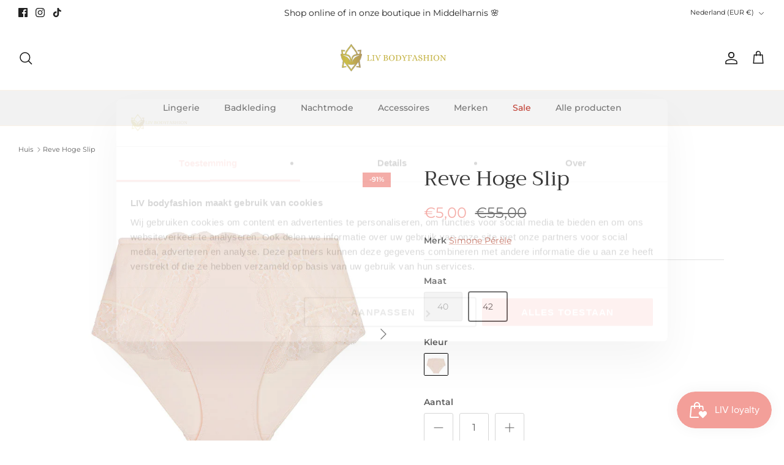

--- FILE ---
content_type: text/html; charset=utf-8
request_url: https://livbodyfashion.nl/products/reve-hoge-slip
body_size: 33206
content:
<!DOCTYPE html><html lang="nl" dir="ltr">
<head>
  <!-- Symmetry 6.0.3 -->

  <title>
    Reve Hoge Slip &ndash; LIV bodyfashion
  </title>

  <meta charset="utf-8" />
<meta name="viewport" content="width=device-width,initial-scale=1.0" />
<meta http-equiv="X-UA-Compatible" content="IE=edge">

<link rel="preconnect" href="https://cdn.shopify.com" crossorigin>
<link rel="preconnect" href="https://fonts.shopify.com" crossorigin>
<link rel="preconnect" href="https://monorail-edge.shopifysvc.com"><link rel="preload" as="font" href="//livbodyfashion.nl/cdn/fonts/montserrat/montserrat_n4.81949fa0ac9fd2021e16436151e8eaa539321637.woff2" type="font/woff2" crossorigin><link rel="preload" as="font" href="//livbodyfashion.nl/cdn/fonts/montserrat/montserrat_n5.07ef3781d9c78c8b93c98419da7ad4fbeebb6635.woff2" type="font/woff2" crossorigin><link rel="preload" as="font" href="//livbodyfashion.nl/cdn/fonts/trirong/trirong_n4.46b40419aaa69bf77077c3108d75dad5a0318d4b.woff2" type="font/woff2" crossorigin><link rel="preload" as="font" href="//livbodyfashion.nl/cdn/fonts/trirong/trirong_n7.a33ed6536f9a7c6d7a9d0b52e1e13fd44f544eff.woff2" type="font/woff2" crossorigin><link rel="preload" href="//livbodyfashion.nl/cdn/shop/t/5/assets/vendor.min.js?v=11589511144441591071679224277" as="script">
<link rel="preload" href="//livbodyfashion.nl/cdn/shop/t/5/assets/theme.js?v=154115587706483956251683032600" as="script"><link rel="canonical" href="https://livbodyfashion.nl/products/reve-hoge-slip" /><link rel="icon" href="//livbodyfashion.nl/cdn/shop/files/WhatsApp_Image_2023-07-31_at_3.05.01_PM-removebg-preview.png?crop=center&height=48&v=1690809155&width=48" type="image/png"><meta name="description" content="De Reve Hoge Slip van het merk Simone Pérèle met hoge taille. Slipje met hoge taille met kant. Katoenen voering aan de voorkant voor meer comfort en ondoorzichtigheid. Kant aan de zijkanten en geschulpte kanten afwerking bovenaan de bovenbenen. Achterkant van niet-doorschijnende stof met kantdetail en geschulpte afwerk">
<style>
    @font-face {
  font-family: Montserrat;
  font-weight: 400;
  font-style: normal;
  font-display: fallback;
  src: url("//livbodyfashion.nl/cdn/fonts/montserrat/montserrat_n4.81949fa0ac9fd2021e16436151e8eaa539321637.woff2") format("woff2"),
       url("//livbodyfashion.nl/cdn/fonts/montserrat/montserrat_n4.a6c632ca7b62da89c3594789ba828388aac693fe.woff") format("woff");
}

    @font-face {
  font-family: Montserrat;
  font-weight: 700;
  font-style: normal;
  font-display: fallback;
  src: url("//livbodyfashion.nl/cdn/fonts/montserrat/montserrat_n7.3c434e22befd5c18a6b4afadb1e3d77c128c7939.woff2") format("woff2"),
       url("//livbodyfashion.nl/cdn/fonts/montserrat/montserrat_n7.5d9fa6e2cae713c8fb539a9876489d86207fe957.woff") format("woff");
}

    @font-face {
  font-family: Montserrat;
  font-weight: 500;
  font-style: normal;
  font-display: fallback;
  src: url("//livbodyfashion.nl/cdn/fonts/montserrat/montserrat_n5.07ef3781d9c78c8b93c98419da7ad4fbeebb6635.woff2") format("woff2"),
       url("//livbodyfashion.nl/cdn/fonts/montserrat/montserrat_n5.adf9b4bd8b0e4f55a0b203cdd84512667e0d5e4d.woff") format("woff");
}

    @font-face {
  font-family: Montserrat;
  font-weight: 400;
  font-style: italic;
  font-display: fallback;
  src: url("//livbodyfashion.nl/cdn/fonts/montserrat/montserrat_i4.5a4ea298b4789e064f62a29aafc18d41f09ae59b.woff2") format("woff2"),
       url("//livbodyfashion.nl/cdn/fonts/montserrat/montserrat_i4.072b5869c5e0ed5b9d2021e4c2af132e16681ad2.woff") format("woff");
}

    @font-face {
  font-family: Montserrat;
  font-weight: 700;
  font-style: italic;
  font-display: fallback;
  src: url("//livbodyfashion.nl/cdn/fonts/montserrat/montserrat_i7.a0d4a463df4f146567d871890ffb3c80408e7732.woff2") format("woff2"),
       url("//livbodyfashion.nl/cdn/fonts/montserrat/montserrat_i7.f6ec9f2a0681acc6f8152c40921d2a4d2e1a2c78.woff") format("woff");
}

    @font-face {
  font-family: Trirong;
  font-weight: 400;
  font-style: normal;
  font-display: fallback;
  src: url("//livbodyfashion.nl/cdn/fonts/trirong/trirong_n4.46b40419aaa69bf77077c3108d75dad5a0318d4b.woff2") format("woff2"),
       url("//livbodyfashion.nl/cdn/fonts/trirong/trirong_n4.97753898e63cd7e164ad614681eba2c7fe577190.woff") format("woff");
}

    @font-face {
  font-family: Trirong;
  font-weight: 700;
  font-style: normal;
  font-display: fallback;
  src: url("//livbodyfashion.nl/cdn/fonts/trirong/trirong_n7.a33ed6536f9a7c6d7a9d0b52e1e13fd44f544eff.woff2") format("woff2"),
       url("//livbodyfashion.nl/cdn/fonts/trirong/trirong_n7.cdb88d0f8e5c427b393745c8cdeb8bc085cbacff.woff") format("woff");
}

    @font-face {
  font-family: Montserrat;
  font-weight: 500;
  font-style: normal;
  font-display: fallback;
  src: url("//livbodyfashion.nl/cdn/fonts/montserrat/montserrat_n5.07ef3781d9c78c8b93c98419da7ad4fbeebb6635.woff2") format("woff2"),
       url("//livbodyfashion.nl/cdn/fonts/montserrat/montserrat_n5.adf9b4bd8b0e4f55a0b203cdd84512667e0d5e4d.woff") format("woff");
}

    @font-face {
  font-family: Montserrat;
  font-weight: 600;
  font-style: normal;
  font-display: fallback;
  src: url("//livbodyfashion.nl/cdn/fonts/montserrat/montserrat_n6.1326b3e84230700ef15b3a29fb520639977513e0.woff2") format("woff2"),
       url("//livbodyfashion.nl/cdn/fonts/montserrat/montserrat_n6.652f051080eb14192330daceed8cd53dfdc5ead9.woff") format("woff");
}

  </style>

  <meta property="og:site_name" content="LIV bodyfashion">
<meta property="og:url" content="https://livbodyfashion.nl/products/reve-hoge-slip">
<meta property="og:title" content="Reve Hoge Slip">
<meta property="og:type" content="product">
<meta property="og:description" content="De Reve Hoge Slip van het merk Simone Pérèle met hoge taille. Slipje met hoge taille met kant. Katoenen voering aan de voorkant voor meer comfort en ondoorzichtigheid. Kant aan de zijkanten en geschulpte kanten afwerking bovenaan de bovenbenen. Achterkant van niet-doorschijnende stof met kantdetail en geschulpte afwerk"><meta property="og:image" content="http://livbodyfashion.nl/cdn/shop/products/12Z770_314_1200x1200.jpg?v=1688234012">
  <meta property="og:image:secure_url" content="https://livbodyfashion.nl/cdn/shop/products/12Z770_314_1200x1200.jpg?v=1688234012">
  <meta property="og:image:width" content="800">
  <meta property="og:image:height" content="800"><meta property="og:price:amount" content="5,00">
  <meta property="og:price:currency" content="EUR"><meta name="twitter:card" content="summary_large_image">
<meta name="twitter:title" content="Reve Hoge Slip">
<meta name="twitter:description" content="De Reve Hoge Slip van het merk Simone Pérèle met hoge taille. Slipje met hoge taille met kant. Katoenen voering aan de voorkant voor meer comfort en ondoorzichtigheid. Kant aan de zijkanten en geschulpte kanten afwerking bovenaan de bovenbenen. Achterkant van niet-doorschijnende stof met kantdetail en geschulpte afwerk">


  <link href="//livbodyfashion.nl/cdn/shop/t/5/assets/styles.css?v=87458812965347236551759334303" rel="stylesheet" type="text/css" media="all" />
<!-- Google Tag Manager -->
<script>(function(w,d,s,l,i){w[l]=w[l]||[];w[l].push({'gtm.start':
new Date().getTime(),event:'gtm.js'});var f=d.getElementsByTagName(s)[0],
j=d.createElement(s),dl=l!='dataLayer'?'&l='+l:'';j.async=true;j.src=
'https://www.googletagmanager.com/gtm.js?id='+i+dl;f.parentNode.insertBefore(j,f);
})(window,document,'script','dataLayer','GTM-W99HPPG');</script>
<!-- End Google Tag Manager -->
  <script>
    window.theme = window.theme || {};
    theme.money_format_with_product_code_preference = "€{{amount_with_comma_separator}}";
    theme.money_format_with_cart_code_preference = "€{{amount_with_comma_separator}}";
    theme.money_format = "€{{amount_with_comma_separator}}";
    theme.strings = {
      previous: "vorige",
      next: "volgende",
      addressError: "Fout bij het opzoeken van het adres",
      addressNoResults: "Geen resultaten voor het adres",
      addressQueryLimit: "U heeft de gebruikslimiet van de Google API overschreden. Overweeg een upgrade naar een \u003ca href=\"https:\/\/developers.google.com\/maps\/premium\/usage-limits\"\u003ePremium Plan\u003c\/a\u003e.",
      authError: "Er is een probleem opgetreden bij het verifiëren van uw Google Maps API Key.",
      icon_labels_left: "Links",
      icon_labels_right: "Rechtsaf",
      icon_labels_down: "Omlaag",
      icon_labels_close: "Sluiten",
      icon_labels_plus: "Plus",
      imageSlider: "Images",
      cart_terms_confirmation: "Je moet akkoord gaan met de algemene voorwaarden voordat je verdergaat.",
      cart_general_quantity_too_high: "Je kunt er maar [QUANTITY] in je winkelmandje hebben",
      products_listing_from: "Van",
      layout_live_search_see_all: "Alles weergeven",
      products_product_add_to_cart: "In winkelmandje",
      products_variant_no_stock: "Uitverkocht",
      products_variant_non_existent: "Niet beschikbaar",
      products_product_pick_a: "Kies een",
      general_navigation_menu_toggle_aria_label: "Menu wisselen",
      general_accessibility_labels_close: "Sluiten",
      products_product_added_to_cart: "Toegevoegd",
      general_quick_search_pages: "Pages",
      general_quick_search_no_results: "Geen resultaten",
      collections_general_see_all_subcollections: "Alles zien..."
    };
    theme.routes = {
      cart_url: '/cart',
      cart_add_url: '/cart/add.js',
      cart_update_url: '/cart/update.js',
      predictive_search_url: '/search/suggest'
    };
    theme.settings = {
      cart_type: "drawer",
      after_add_to_cart: "drawer",
      quickbuy_style: "button",
      avoid_orphans: true
    };
    document.documentElement.classList.add('js');
  </script>

  <script src="//livbodyfashion.nl/cdn/shop/t/5/assets/vendor.min.js?v=11589511144441591071679224277" defer="defer"></script>
  <script src="//livbodyfashion.nl/cdn/shop/t/5/assets/theme.js?v=154115587706483956251683032600" defer="defer"></script>

  <script>window.performance && window.performance.mark && window.performance.mark('shopify.content_for_header.start');</script><meta id="shopify-digital-wallet" name="shopify-digital-wallet" content="/69383323939/digital_wallets/dialog">
<meta name="shopify-checkout-api-token" content="33160b963a0b5317eeb5fbd960b0f858">
<meta id="in-context-paypal-metadata" data-shop-id="69383323939" data-venmo-supported="false" data-environment="production" data-locale="nl_NL" data-paypal-v4="true" data-currency="EUR">
<link rel="alternate" type="application/json+oembed" href="https://livbodyfashion.nl/products/reve-hoge-slip.oembed">
<script async="async" src="/checkouts/internal/preloads.js?locale=nl-NL"></script>
<script id="apple-pay-shop-capabilities" type="application/json">{"shopId":69383323939,"countryCode":"NL","currencyCode":"EUR","merchantCapabilities":["supports3DS"],"merchantId":"gid:\/\/shopify\/Shop\/69383323939","merchantName":"LIV bodyfashion","requiredBillingContactFields":["postalAddress","email"],"requiredShippingContactFields":["postalAddress","email"],"shippingType":"shipping","supportedNetworks":["visa","maestro","masterCard","amex"],"total":{"type":"pending","label":"LIV bodyfashion","amount":"1.00"},"shopifyPaymentsEnabled":true,"supportsSubscriptions":true}</script>
<script id="shopify-features" type="application/json">{"accessToken":"33160b963a0b5317eeb5fbd960b0f858","betas":["rich-media-storefront-analytics"],"domain":"livbodyfashion.nl","predictiveSearch":true,"shopId":69383323939,"locale":"nl"}</script>
<script>var Shopify = Shopify || {};
Shopify.shop = "liv-bodyfashion.myshopify.com";
Shopify.locale = "nl";
Shopify.currency = {"active":"EUR","rate":"1.0"};
Shopify.country = "NL";
Shopify.theme = {"name":"livbodyfashion\/main","id":145785684259,"schema_name":"Symmetry","schema_version":"6.0.3","theme_store_id":null,"role":"main"};
Shopify.theme.handle = "null";
Shopify.theme.style = {"id":null,"handle":null};
Shopify.cdnHost = "livbodyfashion.nl/cdn";
Shopify.routes = Shopify.routes || {};
Shopify.routes.root = "/";</script>
<script type="module">!function(o){(o.Shopify=o.Shopify||{}).modules=!0}(window);</script>
<script>!function(o){function n(){var o=[];function n(){o.push(Array.prototype.slice.apply(arguments))}return n.q=o,n}var t=o.Shopify=o.Shopify||{};t.loadFeatures=n(),t.autoloadFeatures=n()}(window);</script>
<script id="shop-js-analytics" type="application/json">{"pageType":"product"}</script>
<script defer="defer" async type="module" src="//livbodyfashion.nl/cdn/shopifycloud/shop-js/modules/v2/client.init-shop-cart-sync_otb4dJHw.nl.esm.js"></script>
<script defer="defer" async type="module" src="//livbodyfashion.nl/cdn/shopifycloud/shop-js/modules/v2/chunk.common_Cf85Mmlh.esm.js"></script>
<script type="module">
  await import("//livbodyfashion.nl/cdn/shopifycloud/shop-js/modules/v2/client.init-shop-cart-sync_otb4dJHw.nl.esm.js");
await import("//livbodyfashion.nl/cdn/shopifycloud/shop-js/modules/v2/chunk.common_Cf85Mmlh.esm.js");

  window.Shopify.SignInWithShop?.initShopCartSync?.({"fedCMEnabled":true,"windoidEnabled":true});

</script>
<script>(function() {
  var isLoaded = false;
  function asyncLoad() {
    if (isLoaded) return;
    isLoaded = true;
    var urls = ["https:\/\/dr4qe3ddw9y32.cloudfront.net\/awin-shopify-integration-code.js?aid=106025\u0026v=shopifyApp_4.6.2\u0026ts=1729249037774\u0026shop=liv-bodyfashion.myshopify.com"];
    for (var i = 0; i < urls.length; i++) {
      var s = document.createElement('script');
      s.type = 'text/javascript';
      s.async = true;
      s.src = urls[i];
      var x = document.getElementsByTagName('script')[0];
      x.parentNode.insertBefore(s, x);
    }
  };
  if(window.attachEvent) {
    window.attachEvent('onload', asyncLoad);
  } else {
    window.addEventListener('load', asyncLoad, false);
  }
})();</script>
<script id="__st">var __st={"a":69383323939,"offset":3600,"reqid":"9c3cb577-ccbc-43fc-9b3f-056cf5d24f7f-1768583388","pageurl":"livbodyfashion.nl\/products\/reve-hoge-slip","u":"94d5601cf8f1","p":"product","rtyp":"product","rid":8635135590732};</script>
<script>window.ShopifyPaypalV4VisibilityTracking = true;</script>
<script id="captcha-bootstrap">!function(){'use strict';const t='contact',e='account',n='new_comment',o=[[t,t],['blogs',n],['comments',n],[t,'customer']],c=[[e,'customer_login'],[e,'guest_login'],[e,'recover_customer_password'],[e,'create_customer']],r=t=>t.map((([t,e])=>`form[action*='/${t}']:not([data-nocaptcha='true']) input[name='form_type'][value='${e}']`)).join(','),a=t=>()=>t?[...document.querySelectorAll(t)].map((t=>t.form)):[];function s(){const t=[...o],e=r(t);return a(e)}const i='password',u='form_key',d=['recaptcha-v3-token','g-recaptcha-response','h-captcha-response',i],f=()=>{try{return window.sessionStorage}catch{return}},m='__shopify_v',_=t=>t.elements[u];function p(t,e,n=!1){try{const o=window.sessionStorage,c=JSON.parse(o.getItem(e)),{data:r}=function(t){const{data:e,action:n}=t;return t[m]||n?{data:e,action:n}:{data:t,action:n}}(c);for(const[e,n]of Object.entries(r))t.elements[e]&&(t.elements[e].value=n);n&&o.removeItem(e)}catch(o){console.error('form repopulation failed',{error:o})}}const l='form_type',E='cptcha';function T(t){t.dataset[E]=!0}const w=window,h=w.document,L='Shopify',v='ce_forms',y='captcha';let A=!1;((t,e)=>{const n=(g='f06e6c50-85a8-45c8-87d0-21a2b65856fe',I='https://cdn.shopify.com/shopifycloud/storefront-forms-hcaptcha/ce_storefront_forms_captcha_hcaptcha.v1.5.2.iife.js',D={infoText:'Beschermd door hCaptcha',privacyText:'Privacy',termsText:'Voorwaarden'},(t,e,n)=>{const o=w[L][v],c=o.bindForm;if(c)return c(t,g,e,D).then(n);var r;o.q.push([[t,g,e,D],n]),r=I,A||(h.body.append(Object.assign(h.createElement('script'),{id:'captcha-provider',async:!0,src:r})),A=!0)});var g,I,D;w[L]=w[L]||{},w[L][v]=w[L][v]||{},w[L][v].q=[],w[L][y]=w[L][y]||{},w[L][y].protect=function(t,e){n(t,void 0,e),T(t)},Object.freeze(w[L][y]),function(t,e,n,w,h,L){const[v,y,A,g]=function(t,e,n){const i=e?o:[],u=t?c:[],d=[...i,...u],f=r(d),m=r(i),_=r(d.filter((([t,e])=>n.includes(e))));return[a(f),a(m),a(_),s()]}(w,h,L),I=t=>{const e=t.target;return e instanceof HTMLFormElement?e:e&&e.form},D=t=>v().includes(t);t.addEventListener('submit',(t=>{const e=I(t);if(!e)return;const n=D(e)&&!e.dataset.hcaptchaBound&&!e.dataset.recaptchaBound,o=_(e),c=g().includes(e)&&(!o||!o.value);(n||c)&&t.preventDefault(),c&&!n&&(function(t){try{if(!f())return;!function(t){const e=f();if(!e)return;const n=_(t);if(!n)return;const o=n.value;o&&e.removeItem(o)}(t);const e=Array.from(Array(32),(()=>Math.random().toString(36)[2])).join('');!function(t,e){_(t)||t.append(Object.assign(document.createElement('input'),{type:'hidden',name:u})),t.elements[u].value=e}(t,e),function(t,e){const n=f();if(!n)return;const o=[...t.querySelectorAll(`input[type='${i}']`)].map((({name:t})=>t)),c=[...d,...o],r={};for(const[a,s]of new FormData(t).entries())c.includes(a)||(r[a]=s);n.setItem(e,JSON.stringify({[m]:1,action:t.action,data:r}))}(t,e)}catch(e){console.error('failed to persist form',e)}}(e),e.submit())}));const S=(t,e)=>{t&&!t.dataset[E]&&(n(t,e.some((e=>e===t))),T(t))};for(const o of['focusin','change'])t.addEventListener(o,(t=>{const e=I(t);D(e)&&S(e,y())}));const B=e.get('form_key'),M=e.get(l),P=B&&M;t.addEventListener('DOMContentLoaded',(()=>{const t=y();if(P)for(const e of t)e.elements[l].value===M&&p(e,B);[...new Set([...A(),...v().filter((t=>'true'===t.dataset.shopifyCaptcha))])].forEach((e=>S(e,t)))}))}(h,new URLSearchParams(w.location.search),n,t,e,['guest_login'])})(!0,!0)}();</script>
<script integrity="sha256-4kQ18oKyAcykRKYeNunJcIwy7WH5gtpwJnB7kiuLZ1E=" data-source-attribution="shopify.loadfeatures" defer="defer" src="//livbodyfashion.nl/cdn/shopifycloud/storefront/assets/storefront/load_feature-a0a9edcb.js" crossorigin="anonymous"></script>
<script data-source-attribution="shopify.dynamic_checkout.dynamic.init">var Shopify=Shopify||{};Shopify.PaymentButton=Shopify.PaymentButton||{isStorefrontPortableWallets:!0,init:function(){window.Shopify.PaymentButton.init=function(){};var t=document.createElement("script");t.src="https://livbodyfashion.nl/cdn/shopifycloud/portable-wallets/latest/portable-wallets.nl.js",t.type="module",document.head.appendChild(t)}};
</script>
<script data-source-attribution="shopify.dynamic_checkout.buyer_consent">
  function portableWalletsHideBuyerConsent(e){var t=document.getElementById("shopify-buyer-consent"),n=document.getElementById("shopify-subscription-policy-button");t&&n&&(t.classList.add("hidden"),t.setAttribute("aria-hidden","true"),n.removeEventListener("click",e))}function portableWalletsShowBuyerConsent(e){var t=document.getElementById("shopify-buyer-consent"),n=document.getElementById("shopify-subscription-policy-button");t&&n&&(t.classList.remove("hidden"),t.removeAttribute("aria-hidden"),n.addEventListener("click",e))}window.Shopify?.PaymentButton&&(window.Shopify.PaymentButton.hideBuyerConsent=portableWalletsHideBuyerConsent,window.Shopify.PaymentButton.showBuyerConsent=portableWalletsShowBuyerConsent);
</script>
<script data-source-attribution="shopify.dynamic_checkout.cart.bootstrap">document.addEventListener("DOMContentLoaded",(function(){function t(){return document.querySelector("shopify-accelerated-checkout-cart, shopify-accelerated-checkout")}if(t())Shopify.PaymentButton.init();else{new MutationObserver((function(e,n){t()&&(Shopify.PaymentButton.init(),n.disconnect())})).observe(document.body,{childList:!0,subtree:!0})}}));
</script>
<link id="shopify-accelerated-checkout-styles" rel="stylesheet" media="screen" href="https://livbodyfashion.nl/cdn/shopifycloud/portable-wallets/latest/accelerated-checkout-backwards-compat.css" crossorigin="anonymous">
<style id="shopify-accelerated-checkout-cart">
        #shopify-buyer-consent {
  margin-top: 1em;
  display: inline-block;
  width: 100%;
}

#shopify-buyer-consent.hidden {
  display: none;
}

#shopify-subscription-policy-button {
  background: none;
  border: none;
  padding: 0;
  text-decoration: underline;
  font-size: inherit;
  cursor: pointer;
}

#shopify-subscription-policy-button::before {
  box-shadow: none;
}

      </style>
<script id="sections-script" data-sections="product-recommendations" defer="defer" src="//livbodyfashion.nl/cdn/shop/t/5/compiled_assets/scripts.js?2617"></script>
<script>window.performance && window.performance.mark && window.performance.mark('shopify.content_for_header.end');</script>

<script src="https://cdn.shopify.com/extensions/019bbde2-aa41-7224-807c-8a1fb9a30b00/smile-io-265/assets/smile-loader.js" type="text/javascript" defer="defer"></script>
<link href="https://monorail-edge.shopifysvc.com" rel="dns-prefetch">
<script>(function(){if ("sendBeacon" in navigator && "performance" in window) {try {var session_token_from_headers = performance.getEntriesByType('navigation')[0].serverTiming.find(x => x.name == '_s').description;} catch {var session_token_from_headers = undefined;}var session_cookie_matches = document.cookie.match(/_shopify_s=([^;]*)/);var session_token_from_cookie = session_cookie_matches && session_cookie_matches.length === 2 ? session_cookie_matches[1] : "";var session_token = session_token_from_headers || session_token_from_cookie || "";function handle_abandonment_event(e) {var entries = performance.getEntries().filter(function(entry) {return /monorail-edge.shopifysvc.com/.test(entry.name);});if (!window.abandonment_tracked && entries.length === 0) {window.abandonment_tracked = true;var currentMs = Date.now();var navigation_start = performance.timing.navigationStart;var payload = {shop_id: 69383323939,url: window.location.href,navigation_start,duration: currentMs - navigation_start,session_token,page_type: "product"};window.navigator.sendBeacon("https://monorail-edge.shopifysvc.com/v1/produce", JSON.stringify({schema_id: "online_store_buyer_site_abandonment/1.1",payload: payload,metadata: {event_created_at_ms: currentMs,event_sent_at_ms: currentMs}}));}}window.addEventListener('pagehide', handle_abandonment_event);}}());</script>
<script id="web-pixels-manager-setup">(function e(e,d,r,n,o){if(void 0===o&&(o={}),!Boolean(null===(a=null===(i=window.Shopify)||void 0===i?void 0:i.analytics)||void 0===a?void 0:a.replayQueue)){var i,a;window.Shopify=window.Shopify||{};var t=window.Shopify;t.analytics=t.analytics||{};var s=t.analytics;s.replayQueue=[],s.publish=function(e,d,r){return s.replayQueue.push([e,d,r]),!0};try{self.performance.mark("wpm:start")}catch(e){}var l=function(){var e={modern:/Edge?\/(1{2}[4-9]|1[2-9]\d|[2-9]\d{2}|\d{4,})\.\d+(\.\d+|)|Firefox\/(1{2}[4-9]|1[2-9]\d|[2-9]\d{2}|\d{4,})\.\d+(\.\d+|)|Chrom(ium|e)\/(9{2}|\d{3,})\.\d+(\.\d+|)|(Maci|X1{2}).+ Version\/(15\.\d+|(1[6-9]|[2-9]\d|\d{3,})\.\d+)([,.]\d+|)( \(\w+\)|)( Mobile\/\w+|) Safari\/|Chrome.+OPR\/(9{2}|\d{3,})\.\d+\.\d+|(CPU[ +]OS|iPhone[ +]OS|CPU[ +]iPhone|CPU IPhone OS|CPU iPad OS)[ +]+(15[._]\d+|(1[6-9]|[2-9]\d|\d{3,})[._]\d+)([._]\d+|)|Android:?[ /-](13[3-9]|1[4-9]\d|[2-9]\d{2}|\d{4,})(\.\d+|)(\.\d+|)|Android.+Firefox\/(13[5-9]|1[4-9]\d|[2-9]\d{2}|\d{4,})\.\d+(\.\d+|)|Android.+Chrom(ium|e)\/(13[3-9]|1[4-9]\d|[2-9]\d{2}|\d{4,})\.\d+(\.\d+|)|SamsungBrowser\/([2-9]\d|\d{3,})\.\d+/,legacy:/Edge?\/(1[6-9]|[2-9]\d|\d{3,})\.\d+(\.\d+|)|Firefox\/(5[4-9]|[6-9]\d|\d{3,})\.\d+(\.\d+|)|Chrom(ium|e)\/(5[1-9]|[6-9]\d|\d{3,})\.\d+(\.\d+|)([\d.]+$|.*Safari\/(?![\d.]+ Edge\/[\d.]+$))|(Maci|X1{2}).+ Version\/(10\.\d+|(1[1-9]|[2-9]\d|\d{3,})\.\d+)([,.]\d+|)( \(\w+\)|)( Mobile\/\w+|) Safari\/|Chrome.+OPR\/(3[89]|[4-9]\d|\d{3,})\.\d+\.\d+|(CPU[ +]OS|iPhone[ +]OS|CPU[ +]iPhone|CPU IPhone OS|CPU iPad OS)[ +]+(10[._]\d+|(1[1-9]|[2-9]\d|\d{3,})[._]\d+)([._]\d+|)|Android:?[ /-](13[3-9]|1[4-9]\d|[2-9]\d{2}|\d{4,})(\.\d+|)(\.\d+|)|Mobile Safari.+OPR\/([89]\d|\d{3,})\.\d+\.\d+|Android.+Firefox\/(13[5-9]|1[4-9]\d|[2-9]\d{2}|\d{4,})\.\d+(\.\d+|)|Android.+Chrom(ium|e)\/(13[3-9]|1[4-9]\d|[2-9]\d{2}|\d{4,})\.\d+(\.\d+|)|Android.+(UC? ?Browser|UCWEB|U3)[ /]?(15\.([5-9]|\d{2,})|(1[6-9]|[2-9]\d|\d{3,})\.\d+)\.\d+|SamsungBrowser\/(5\.\d+|([6-9]|\d{2,})\.\d+)|Android.+MQ{2}Browser\/(14(\.(9|\d{2,})|)|(1[5-9]|[2-9]\d|\d{3,})(\.\d+|))(\.\d+|)|K[Aa][Ii]OS\/(3\.\d+|([4-9]|\d{2,})\.\d+)(\.\d+|)/},d=e.modern,r=e.legacy,n=navigator.userAgent;return n.match(d)?"modern":n.match(r)?"legacy":"unknown"}(),u="modern"===l?"modern":"legacy",c=(null!=n?n:{modern:"",legacy:""})[u],f=function(e){return[e.baseUrl,"/wpm","/b",e.hashVersion,"modern"===e.buildTarget?"m":"l",".js"].join("")}({baseUrl:d,hashVersion:r,buildTarget:u}),m=function(e){var d=e.version,r=e.bundleTarget,n=e.surface,o=e.pageUrl,i=e.monorailEndpoint;return{emit:function(e){var a=e.status,t=e.errorMsg,s=(new Date).getTime(),l=JSON.stringify({metadata:{event_sent_at_ms:s},events:[{schema_id:"web_pixels_manager_load/3.1",payload:{version:d,bundle_target:r,page_url:o,status:a,surface:n,error_msg:t},metadata:{event_created_at_ms:s}}]});if(!i)return console&&console.warn&&console.warn("[Web Pixels Manager] No Monorail endpoint provided, skipping logging."),!1;try{return self.navigator.sendBeacon.bind(self.navigator)(i,l)}catch(e){}var u=new XMLHttpRequest;try{return u.open("POST",i,!0),u.setRequestHeader("Content-Type","text/plain"),u.send(l),!0}catch(e){return console&&console.warn&&console.warn("[Web Pixels Manager] Got an unhandled error while logging to Monorail."),!1}}}}({version:r,bundleTarget:l,surface:e.surface,pageUrl:self.location.href,monorailEndpoint:e.monorailEndpoint});try{o.browserTarget=l,function(e){var d=e.src,r=e.async,n=void 0===r||r,o=e.onload,i=e.onerror,a=e.sri,t=e.scriptDataAttributes,s=void 0===t?{}:t,l=document.createElement("script"),u=document.querySelector("head"),c=document.querySelector("body");if(l.async=n,l.src=d,a&&(l.integrity=a,l.crossOrigin="anonymous"),s)for(var f in s)if(Object.prototype.hasOwnProperty.call(s,f))try{l.dataset[f]=s[f]}catch(e){}if(o&&l.addEventListener("load",o),i&&l.addEventListener("error",i),u)u.appendChild(l);else{if(!c)throw new Error("Did not find a head or body element to append the script");c.appendChild(l)}}({src:f,async:!0,onload:function(){if(!function(){var e,d;return Boolean(null===(d=null===(e=window.Shopify)||void 0===e?void 0:e.analytics)||void 0===d?void 0:d.initialized)}()){var d=window.webPixelsManager.init(e)||void 0;if(d){var r=window.Shopify.analytics;r.replayQueue.forEach((function(e){var r=e[0],n=e[1],o=e[2];d.publishCustomEvent(r,n,o)})),r.replayQueue=[],r.publish=d.publishCustomEvent,r.visitor=d.visitor,r.initialized=!0}}},onerror:function(){return m.emit({status:"failed",errorMsg:"".concat(f," has failed to load")})},sri:function(e){var d=/^sha384-[A-Za-z0-9+/=]+$/;return"string"==typeof e&&d.test(e)}(c)?c:"",scriptDataAttributes:o}),m.emit({status:"loading"})}catch(e){m.emit({status:"failed",errorMsg:(null==e?void 0:e.message)||"Unknown error"})}}})({shopId: 69383323939,storefrontBaseUrl: "https://livbodyfashion.nl",extensionsBaseUrl: "https://extensions.shopifycdn.com/cdn/shopifycloud/web-pixels-manager",monorailEndpoint: "https://monorail-edge.shopifysvc.com/unstable/produce_batch",surface: "storefront-renderer",enabledBetaFlags: ["2dca8a86"],webPixelsConfigList: [{"id":"1107919180","configuration":"{\"advertiserId\":\"106025\",\"shopDomain\":\"liv-bodyfashion.myshopify.com\",\"appVersion\":\"shopifyApp_4.6.2\"}","eventPayloadVersion":"v1","runtimeContext":"STRICT","scriptVersion":"345f65b176381dab55a1e90a8420171f","type":"APP","apiClientId":2887701,"privacyPurposes":["ANALYTICS","MARKETING"],"dataSharingAdjustments":{"protectedCustomerApprovalScopes":["read_customer_personal_data"]}},{"id":"252281164","eventPayloadVersion":"1","runtimeContext":"LAX","scriptVersion":"3","type":"CUSTOM","privacyPurposes":["SALE_OF_DATA"],"name":"GTM \u0026 DataLayer"},{"id":"shopify-app-pixel","configuration":"{}","eventPayloadVersion":"v1","runtimeContext":"STRICT","scriptVersion":"0450","apiClientId":"shopify-pixel","type":"APP","privacyPurposes":["ANALYTICS","MARKETING"]},{"id":"shopify-custom-pixel","eventPayloadVersion":"v1","runtimeContext":"LAX","scriptVersion":"0450","apiClientId":"shopify-pixel","type":"CUSTOM","privacyPurposes":["ANALYTICS","MARKETING"]}],isMerchantRequest: false,initData: {"shop":{"name":"LIV bodyfashion","paymentSettings":{"currencyCode":"EUR"},"myshopifyDomain":"liv-bodyfashion.myshopify.com","countryCode":"NL","storefrontUrl":"https:\/\/livbodyfashion.nl"},"customer":null,"cart":null,"checkout":null,"productVariants":[{"price":{"amount":5.0,"currencyCode":"EUR"},"product":{"title":"Reve Hoge Slip","vendor":"Simone Pérèle","id":"8635135590732","untranslatedTitle":"Reve Hoge Slip","url":"\/products\/reve-hoge-slip","type":"Lingerie"},"id":"46870314746188","image":{"src":"\/\/livbodyfashion.nl\/cdn\/shop\/products\/12Z770_314.jpg?v=1688234012"},"sku":"SP-12Z770.314","title":"40","untranslatedTitle":"40"},{"price":{"amount":5.0,"currencyCode":"EUR"},"product":{"title":"Reve Hoge Slip","vendor":"Simone Pérèle","id":"8635135590732","untranslatedTitle":"Reve Hoge Slip","url":"\/products\/reve-hoge-slip","type":"Lingerie"},"id":"46870314778956","image":{"src":"\/\/livbodyfashion.nl\/cdn\/shop\/products\/12Z770_314.jpg?v=1688234012"},"sku":"SP-12Z770.314","title":"42","untranslatedTitle":"42"}],"purchasingCompany":null},},"https://livbodyfashion.nl/cdn","fcfee988w5aeb613cpc8e4bc33m6693e112",{"modern":"","legacy":""},{"shopId":"69383323939","storefrontBaseUrl":"https:\/\/livbodyfashion.nl","extensionBaseUrl":"https:\/\/extensions.shopifycdn.com\/cdn\/shopifycloud\/web-pixels-manager","surface":"storefront-renderer","enabledBetaFlags":"[\"2dca8a86\"]","isMerchantRequest":"false","hashVersion":"fcfee988w5aeb613cpc8e4bc33m6693e112","publish":"custom","events":"[[\"page_viewed\",{}],[\"product_viewed\",{\"productVariant\":{\"price\":{\"amount\":5.0,\"currencyCode\":\"EUR\"},\"product\":{\"title\":\"Reve Hoge Slip\",\"vendor\":\"Simone Pérèle\",\"id\":\"8635135590732\",\"untranslatedTitle\":\"Reve Hoge Slip\",\"url\":\"\/products\/reve-hoge-slip\",\"type\":\"Lingerie\"},\"id\":\"46870314778956\",\"image\":{\"src\":\"\/\/livbodyfashion.nl\/cdn\/shop\/products\/12Z770_314.jpg?v=1688234012\"},\"sku\":\"SP-12Z770.314\",\"title\":\"42\",\"untranslatedTitle\":\"42\"}}]]"});</script><script>
  window.ShopifyAnalytics = window.ShopifyAnalytics || {};
  window.ShopifyAnalytics.meta = window.ShopifyAnalytics.meta || {};
  window.ShopifyAnalytics.meta.currency = 'EUR';
  var meta = {"product":{"id":8635135590732,"gid":"gid:\/\/shopify\/Product\/8635135590732","vendor":"Simone Pérèle","type":"Lingerie","handle":"reve-hoge-slip","variants":[{"id":46870314746188,"price":500,"name":"Reve Hoge Slip - 40","public_title":"40","sku":"SP-12Z770.314"},{"id":46870314778956,"price":500,"name":"Reve Hoge Slip - 42","public_title":"42","sku":"SP-12Z770.314"}],"remote":false},"page":{"pageType":"product","resourceType":"product","resourceId":8635135590732,"requestId":"9c3cb577-ccbc-43fc-9b3f-056cf5d24f7f-1768583388"}};
  for (var attr in meta) {
    window.ShopifyAnalytics.meta[attr] = meta[attr];
  }
</script>
<script class="analytics">
  (function () {
    var customDocumentWrite = function(content) {
      var jquery = null;

      if (window.jQuery) {
        jquery = window.jQuery;
      } else if (window.Checkout && window.Checkout.$) {
        jquery = window.Checkout.$;
      }

      if (jquery) {
        jquery('body').append(content);
      }
    };

    var hasLoggedConversion = function(token) {
      if (token) {
        return document.cookie.indexOf('loggedConversion=' + token) !== -1;
      }
      return false;
    }

    var setCookieIfConversion = function(token) {
      if (token) {
        var twoMonthsFromNow = new Date(Date.now());
        twoMonthsFromNow.setMonth(twoMonthsFromNow.getMonth() + 2);

        document.cookie = 'loggedConversion=' + token + '; expires=' + twoMonthsFromNow;
      }
    }

    var trekkie = window.ShopifyAnalytics.lib = window.trekkie = window.trekkie || [];
    if (trekkie.integrations) {
      return;
    }
    trekkie.methods = [
      'identify',
      'page',
      'ready',
      'track',
      'trackForm',
      'trackLink'
    ];
    trekkie.factory = function(method) {
      return function() {
        var args = Array.prototype.slice.call(arguments);
        args.unshift(method);
        trekkie.push(args);
        return trekkie;
      };
    };
    for (var i = 0; i < trekkie.methods.length; i++) {
      var key = trekkie.methods[i];
      trekkie[key] = trekkie.factory(key);
    }
    trekkie.load = function(config) {
      trekkie.config = config || {};
      trekkie.config.initialDocumentCookie = document.cookie;
      var first = document.getElementsByTagName('script')[0];
      var script = document.createElement('script');
      script.type = 'text/javascript';
      script.onerror = function(e) {
        var scriptFallback = document.createElement('script');
        scriptFallback.type = 'text/javascript';
        scriptFallback.onerror = function(error) {
                var Monorail = {
      produce: function produce(monorailDomain, schemaId, payload) {
        var currentMs = new Date().getTime();
        var event = {
          schema_id: schemaId,
          payload: payload,
          metadata: {
            event_created_at_ms: currentMs,
            event_sent_at_ms: currentMs
          }
        };
        return Monorail.sendRequest("https://" + monorailDomain + "/v1/produce", JSON.stringify(event));
      },
      sendRequest: function sendRequest(endpointUrl, payload) {
        // Try the sendBeacon API
        if (window && window.navigator && typeof window.navigator.sendBeacon === 'function' && typeof window.Blob === 'function' && !Monorail.isIos12()) {
          var blobData = new window.Blob([payload], {
            type: 'text/plain'
          });

          if (window.navigator.sendBeacon(endpointUrl, blobData)) {
            return true;
          } // sendBeacon was not successful

        } // XHR beacon

        var xhr = new XMLHttpRequest();

        try {
          xhr.open('POST', endpointUrl);
          xhr.setRequestHeader('Content-Type', 'text/plain');
          xhr.send(payload);
        } catch (e) {
          console.log(e);
        }

        return false;
      },
      isIos12: function isIos12() {
        return window.navigator.userAgent.lastIndexOf('iPhone; CPU iPhone OS 12_') !== -1 || window.navigator.userAgent.lastIndexOf('iPad; CPU OS 12_') !== -1;
      }
    };
    Monorail.produce('monorail-edge.shopifysvc.com',
      'trekkie_storefront_load_errors/1.1',
      {shop_id: 69383323939,
      theme_id: 145785684259,
      app_name: "storefront",
      context_url: window.location.href,
      source_url: "//livbodyfashion.nl/cdn/s/trekkie.storefront.cd680fe47e6c39ca5d5df5f0a32d569bc48c0f27.min.js"});

        };
        scriptFallback.async = true;
        scriptFallback.src = '//livbodyfashion.nl/cdn/s/trekkie.storefront.cd680fe47e6c39ca5d5df5f0a32d569bc48c0f27.min.js';
        first.parentNode.insertBefore(scriptFallback, first);
      };
      script.async = true;
      script.src = '//livbodyfashion.nl/cdn/s/trekkie.storefront.cd680fe47e6c39ca5d5df5f0a32d569bc48c0f27.min.js';
      first.parentNode.insertBefore(script, first);
    };
    trekkie.load(
      {"Trekkie":{"appName":"storefront","development":false,"defaultAttributes":{"shopId":69383323939,"isMerchantRequest":null,"themeId":145785684259,"themeCityHash":"10658166670467866117","contentLanguage":"nl","currency":"EUR","eventMetadataId":"4e22c6cd-b284-4506-8a3a-188aa99029df"},"isServerSideCookieWritingEnabled":true,"monorailRegion":"shop_domain","enabledBetaFlags":["65f19447"]},"Session Attribution":{},"S2S":{"facebookCapiEnabled":false,"source":"trekkie-storefront-renderer","apiClientId":580111}}
    );

    var loaded = false;
    trekkie.ready(function() {
      if (loaded) return;
      loaded = true;

      window.ShopifyAnalytics.lib = window.trekkie;

      var originalDocumentWrite = document.write;
      document.write = customDocumentWrite;
      try { window.ShopifyAnalytics.merchantGoogleAnalytics.call(this); } catch(error) {};
      document.write = originalDocumentWrite;

      window.ShopifyAnalytics.lib.page(null,{"pageType":"product","resourceType":"product","resourceId":8635135590732,"requestId":"9c3cb577-ccbc-43fc-9b3f-056cf5d24f7f-1768583388","shopifyEmitted":true});

      var match = window.location.pathname.match(/checkouts\/(.+)\/(thank_you|post_purchase)/)
      var token = match? match[1]: undefined;
      if (!hasLoggedConversion(token)) {
        setCookieIfConversion(token);
        window.ShopifyAnalytics.lib.track("Viewed Product",{"currency":"EUR","variantId":46870314746188,"productId":8635135590732,"productGid":"gid:\/\/shopify\/Product\/8635135590732","name":"Reve Hoge Slip - 40","price":"5.00","sku":"SP-12Z770.314","brand":"Simone Pérèle","variant":"40","category":"Lingerie","nonInteraction":true,"remote":false},undefined,undefined,{"shopifyEmitted":true});
      window.ShopifyAnalytics.lib.track("monorail:\/\/trekkie_storefront_viewed_product\/1.1",{"currency":"EUR","variantId":46870314746188,"productId":8635135590732,"productGid":"gid:\/\/shopify\/Product\/8635135590732","name":"Reve Hoge Slip - 40","price":"5.00","sku":"SP-12Z770.314","brand":"Simone Pérèle","variant":"40","category":"Lingerie","nonInteraction":true,"remote":false,"referer":"https:\/\/livbodyfashion.nl\/products\/reve-hoge-slip"});
      }
    });


        var eventsListenerScript = document.createElement('script');
        eventsListenerScript.async = true;
        eventsListenerScript.src = "//livbodyfashion.nl/cdn/shopifycloud/storefront/assets/shop_events_listener-3da45d37.js";
        document.getElementsByTagName('head')[0].appendChild(eventsListenerScript);

})();</script>
<script
  defer
  src="https://livbodyfashion.nl/cdn/shopifycloud/perf-kit/shopify-perf-kit-3.0.4.min.js"
  data-application="storefront-renderer"
  data-shop-id="69383323939"
  data-render-region="gcp-us-east1"
  data-page-type="product"
  data-theme-instance-id="145785684259"
  data-theme-name="Symmetry"
  data-theme-version="6.0.3"
  data-monorail-region="shop_domain"
  data-resource-timing-sampling-rate="10"
  data-shs="true"
  data-shs-beacon="true"
  data-shs-export-with-fetch="true"
  data-shs-logs-sample-rate="1"
  data-shs-beacon-endpoint="https://livbodyfashion.nl/api/collect"
></script>
</head>

<body class="template-product
 swatch-method-standard swatch-style-icon_circle" data-cc-animate-timeout="0"><script>
      if ('IntersectionObserver' in window) {
        document.body.classList.add("cc-animate-enabled");
      }
    </script><!-- Google Tag Manager (noscript) -->
<noscript><iframe src="https://www.googletagmanager.com/ns.html?id=GTM-W99HPPG"
height="0" width="0" style="display:none;visibility:hidden"></iframe></noscript>
<!-- End Google Tag Manager (noscript) -->
  <a class="skip-link visually-hidden" href="#content">Meteen door</a>

  <div id="shopify-section-cart-drawer" class="shopify-section section-cart-drawer"><div data-section-id="cart-drawer" data-section-type="cart-drawer" data-form-action="/cart" data-form-method="post">
  <div class="cart-drawer-modal cc-popup cc-popup--right" aria-hidden="true" data-freeze-scroll="true">
    <div class="cc-popup-background"></div>
    <div class="cc-popup-modal" role="dialog" aria-modal="true" aria-labelledby="CartDrawerModal-Title">
      <div class="cc-popup-container">
        <div class="cc-popup-content">
          <cart-form data-section-id="cart-drawer" class="cart-drawer" data-ajax-update="true">
            <div class="cart-drawer__content cart-drawer__content--hidden" data-merge-attributes="content-container">
              <div class="cart-drawer__content-upper">
                <header class="cart-drawer__header cart-drawer__content-item">
                  <div id="CartDrawerModal-Title" class="cart-drawer__title h4-style heading-font" data-merge="header-title">
                    Winkelmandje
                    
                  </div>

                  <button type="button" class="cc-popup-close tap-target" aria-label="Sluiten"><svg aria-hidden="true" focusable="false" role="presentation" class="icon feather-x" viewBox="0 0 24 24"><path d="M18 6L6 18M6 6l12 12"/></svg></button>
                </header><div class="cart-drawer__content-item">
</div><div class="cart-drawer__content-item">
                    <div class="cart-info-block cart-info-block--lmtb">
</div>
                  </div><div class="cart-item-list cart-drawer__content-item">
                  <div class="cart-item-list__body" data-merge-list="cart-items">
                    
                  </div>
                </div></div>

              <div data-merge="cross-sells" data-merge-cache="blank"></div>
            </div>

            <div class="cart-drawer__footer cart-drawer__footer--hidden" data-merge-attributes="footer-container"><div data-merge="footer">
                
              </div>

              

              <div class="checkout-buttons hidden" data-merge-attributes="checkout-buttons">
                
                  <a href="/checkout" class="button button--large button--wide">Plaats bestelling</a>
                
              </div></div>

            <div
              class="cart-drawer__empty-content"
              data-merge-attributes="empty-container"
              >
              <button type="button" class="cc-popup-close tap-target" aria-label="Sluiten"><svg aria-hidden="true" focusable="false" role="presentation" class="icon feather-x" viewBox="0 0 24 24"><path d="M18 6L6 18M6 6l12 12"/></svg></button>
              <div class="align-center"><div class="lightly-spaced-row"><span class="icon--large"><svg width="24px" height="24px" viewBox="0 0 24 24" aria-hidden="true">
  <g stroke="none" stroke-width="1" fill="none" fill-rule="evenodd">
    <polygon stroke="currentColor" stroke-width="1.5" points="2 9.25 22 9.25 18 21.25 6 21.25"></polygon>
    <line x1="12" y1="9" x2="12" y2="3" stroke="currentColor" stroke-width="1.5" stroke-linecap="square"></line>
  </g>
</svg></span></div><div class="majortitle h1-style">Je winkelwagen is leeg</div><div class="button-row">
                    <a class="btn btn--primary button-row__button" href="/collections/all">Verder winkelen</a>
                  </div></div>
            </div>
          </cart-form>
        </div>
      </div>
    </div>
  </div>
</div>



</div>
  <div id="shopify-section-announcement-bar" class="shopify-section section-announcement-bar">

<div id="section-id-announcement-bar" class="announcement-bar announcement-bar--with-announcement" data-section-type="announcement-bar" data-cc-animate>
    <style data-shopify>
      #section-id-announcement-bar {
        --announcement-background: #ffffff;
        --announcement-text: #212121;
        --link-underline: rgba(33, 33, 33, 0.6);
        --announcement-font-size: 14px;
      }
    </style>

    <div class="container container--no-max">
      <div class="announcement-bar__left desktop-only">
        


  <div class="social-links ">
    <ul class="social-links__list">
      
      
        <li><a aria-label="Facebook" class="facebook" target="_blank" rel="noopener" href="https://www.facebook.com/livbodyfashion/"><svg width="48px" height="48px" viewBox="0 0 48 48" version="1.1" xmlns="http://www.w3.org/2000/svg" xmlns:xlink="http://www.w3.org/1999/xlink">
    <title>Facebook</title>
    <g stroke="none" stroke-width="1" fill="none" fill-rule="evenodd">
        <g transform="translate(-325.000000, -295.000000)" fill="currentColor">
            <path d="M350.638355,343 L327.649232,343 C326.185673,343 325,341.813592 325,340.350603 L325,297.649211 C325,296.18585 326.185859,295 327.649232,295 L370.350955,295 C371.813955,295 373,296.18585 373,297.649211 L373,340.350603 C373,341.813778 371.813769,343 370.350955,343 L358.119305,343 L358.119305,324.411755 L364.358521,324.411755 L365.292755,317.167586 L358.119305,317.167586 L358.119305,312.542641 C358.119305,310.445287 358.701712,309.01601 361.70929,309.01601 L365.545311,309.014333 L365.545311,302.535091 C364.881886,302.446808 362.604784,302.24957 359.955552,302.24957 C354.424834,302.24957 350.638355,305.625526 350.638355,311.825209 L350.638355,317.167586 L344.383122,317.167586 L344.383122,324.411755 L350.638355,324.411755 L350.638355,343 L350.638355,343 Z"></path>
        </g>
    </g>
</svg></a></li>
      
      
        <li><a aria-label="Instagram" class="instagram" target="_blank" rel="noopener" href="https://www.instagram.com/livbodyfashion/"><svg width="48px" height="48px" viewBox="0 0 48 48" version="1.1" xmlns="http://www.w3.org/2000/svg" xmlns:xlink="http://www.w3.org/1999/xlink">
    <title>Instagram</title>
    <defs></defs>
    <g stroke="none" stroke-width="1" fill="none" fill-rule="evenodd">
        <g transform="translate(-642.000000, -295.000000)" fill="currentColor">
            <path d="M666.000048,295 C659.481991,295 658.664686,295.027628 656.104831,295.144427 C653.550311,295.260939 651.805665,295.666687 650.279088,296.260017 C648.700876,296.873258 647.362454,297.693897 646.028128,299.028128 C644.693897,300.362454 643.873258,301.700876 643.260017,303.279088 C642.666687,304.805665 642.260939,306.550311 642.144427,309.104831 C642.027628,311.664686 642,312.481991 642,319.000048 C642,325.518009 642.027628,326.335314 642.144427,328.895169 C642.260939,331.449689 642.666687,333.194335 643.260017,334.720912 C643.873258,336.299124 644.693897,337.637546 646.028128,338.971872 C647.362454,340.306103 648.700876,341.126742 650.279088,341.740079 C651.805665,342.333313 653.550311,342.739061 656.104831,342.855573 C658.664686,342.972372 659.481991,343 666.000048,343 C672.518009,343 673.335314,342.972372 675.895169,342.855573 C678.449689,342.739061 680.194335,342.333313 681.720912,341.740079 C683.299124,341.126742 684.637546,340.306103 685.971872,338.971872 C687.306103,337.637546 688.126742,336.299124 688.740079,334.720912 C689.333313,333.194335 689.739061,331.449689 689.855573,328.895169 C689.972372,326.335314 690,325.518009 690,319.000048 C690,312.481991 689.972372,311.664686 689.855573,309.104831 C689.739061,306.550311 689.333313,304.805665 688.740079,303.279088 C688.126742,301.700876 687.306103,300.362454 685.971872,299.028128 C684.637546,297.693897 683.299124,296.873258 681.720912,296.260017 C680.194335,295.666687 678.449689,295.260939 675.895169,295.144427 C673.335314,295.027628 672.518009,295 666.000048,295 Z M666.000048,299.324317 C672.40826,299.324317 673.167356,299.348801 675.69806,299.464266 C678.038036,299.570966 679.308818,299.961946 680.154513,300.290621 C681.274771,300.725997 682.074262,301.246066 682.91405,302.08595 C683.753934,302.925738 684.274003,303.725229 684.709379,304.845487 C685.038054,305.691182 685.429034,306.961964 685.535734,309.30194 C685.651199,311.832644 685.675683,312.59174 685.675683,319.000048 C685.675683,325.40826 685.651199,326.167356 685.535734,328.69806 C685.429034,331.038036 685.038054,332.308818 684.709379,333.154513 C684.274003,334.274771 683.753934,335.074262 682.91405,335.91405 C682.074262,336.753934 681.274771,337.274003 680.154513,337.709379 C679.308818,338.038054 678.038036,338.429034 675.69806,338.535734 C673.167737,338.651199 672.408736,338.675683 666.000048,338.675683 C659.591264,338.675683 658.832358,338.651199 656.30194,338.535734 C653.961964,338.429034 652.691182,338.038054 651.845487,337.709379 C650.725229,337.274003 649.925738,336.753934 649.08595,335.91405 C648.246161,335.074262 647.725997,334.274771 647.290621,333.154513 C646.961946,332.308818 646.570966,331.038036 646.464266,328.69806 C646.348801,326.167356 646.324317,325.40826 646.324317,319.000048 C646.324317,312.59174 646.348801,311.832644 646.464266,309.30194 C646.570966,306.961964 646.961946,305.691182 647.290621,304.845487 C647.725997,303.725229 648.246066,302.925738 649.08595,302.08595 C649.925738,301.246066 650.725229,300.725997 651.845487,300.290621 C652.691182,299.961946 653.961964,299.570966 656.30194,299.464266 C658.832644,299.348801 659.59174,299.324317 666.000048,299.324317 Z M666.000048,306.675683 C659.193424,306.675683 653.675683,312.193424 653.675683,319.000048 C653.675683,325.806576 659.193424,331.324317 666.000048,331.324317 C672.806576,331.324317 678.324317,325.806576 678.324317,319.000048 C678.324317,312.193424 672.806576,306.675683 666.000048,306.675683 Z M666.000048,327 C661.581701,327 658,323.418299 658,319.000048 C658,314.581701 661.581701,311 666.000048,311 C670.418299,311 674,314.581701 674,319.000048 C674,323.418299 670.418299,327 666.000048,327 Z M681.691284,306.188768 C681.691284,307.779365 680.401829,309.068724 678.811232,309.068724 C677.22073,309.068724 675.931276,307.779365 675.931276,306.188768 C675.931276,304.598171 677.22073,303.308716 678.811232,303.308716 C680.401829,303.308716 681.691284,304.598171 681.691284,306.188768 Z"></path>
        </g>
    </g>
</svg></a></li>
      
      
      
      
        <li><a aria-label="Tiktok" class="tiktok" target="_blank" rel="noopener" href="https://www.tiktok.com/@livbodyfashion/"><svg class="icon svg-tiktok" width="15" height="16" viewBox="0 0 15 16" fill="none" xmlns="http://www.w3.org/2000/svg"><path fill="currentColor" d="M7.63849 0.0133333C8.51182 0 9.37849 0.00666667 10.2452 0C10.2985 1.02 10.6652 2.06 11.4118 2.78C12.1585 3.52 13.2118 3.86 14.2385 3.97333V6.66C13.2785 6.62667 12.3118 6.42667 11.4385 6.01333C11.0585 5.84 10.7052 5.62 10.3585 5.39333C10.3518 7.34 10.3652 9.28667 10.3452 11.2267C10.2918 12.16 9.98516 13.0867 9.44516 13.8533C8.57183 15.1333 7.05849 15.9667 5.50516 15.9933C4.55183 16.0467 3.59849 15.7867 2.78516 15.3067C1.43849 14.5133 0.491825 13.06 0.351825 11.5C0.338492 11.1667 0.331825 10.8333 0.345158 10.5067C0.465158 9.24 1.09183 8.02667 2.06516 7.2C3.17183 6.24 4.71849 5.78 6.16516 6.05333C6.17849 7.04 6.13849 8.02667 6.13849 9.01333C5.47849 8.8 4.70516 8.86 4.12516 9.26C3.70516 9.53333 3.38516 9.95333 3.21849 10.4267C3.07849 10.7667 3.11849 11.14 3.12516 11.5C3.28516 12.5933 4.33849 13.5133 5.45849 13.4133C6.20516 13.4067 6.91849 12.9733 7.30516 12.34C7.43182 12.12 7.57182 11.8933 7.57849 11.6333C7.64516 10.44 7.61849 9.25333 7.62516 8.06C7.63182 5.37333 7.61849 2.69333 7.63849 0.0133333Z"></path></svg>
</a></li>
      
      
      
      
      
      
      
      
      

      
    </ul>
  </div>


        
      </div>

      <div class="announcement-bar__middle"><div class="announcement-bar__announcements"><div class="announcement" >
                <div class="announcement__text"><p>Shop online of in onze boutique in Middelharnis 🌸</p></div>
              </div></div>
          <div class="announcement-bar__announcement-controller">
            <button class="announcement-button announcement-button--previous notabutton" aria-label="vorige"><svg xmlns="http://www.w3.org/2000/svg" width="24" height="24" viewBox="0 0 24 24" fill="none" stroke="currentColor" stroke-width="1.5" stroke-linecap="round" stroke-linejoin="round" class="feather feather-chevron-left"><title>Links</title><polyline points="15 18 9 12 15 6"></polyline></svg></button><button class="announcement-button announcement-button--next notabutton" aria-label="volgende"><svg xmlns="http://www.w3.org/2000/svg" width="24" height="24" viewBox="0 0 24 24" fill="none" stroke="currentColor" stroke-width="1.5" stroke-linecap="round" stroke-linejoin="round" class="feather feather-chevron-right"><title>Rechtsaf</title><polyline points="9 18 15 12 9 6"></polyline></svg></button>
          </div></div>

      <div class="announcement-bar__right desktop-only">
        
        
          <div class="header-disclosures">
            <form method="post" action="/localization" id="localization_form_annbar" accept-charset="UTF-8" class="selectors-form" enctype="multipart/form-data"><input type="hidden" name="form_type" value="localization" /><input type="hidden" name="utf8" value="✓" /><input type="hidden" name="_method" value="put" /><input type="hidden" name="return_to" value="/products/reve-hoge-slip" /><div class="selectors-form__item">
      <div class="visually-hidden" id="country-heading-annbar">
        Valuta
      </div>

      <div class="disclosure" data-disclosure-country>
        <button type="button" class="disclosure__toggle" aria-expanded="false" aria-controls="country-list-annbar" aria-describedby="country-heading-annbar" data-disclosure-toggle>
          Nederland (EUR&nbsp;€)
          <span class="disclosure__toggle-arrow" role="presentation"><svg xmlns="http://www.w3.org/2000/svg" width="24" height="24" viewBox="0 0 24 24" fill="none" stroke="currentColor" stroke-width="1.5" stroke-linecap="round" stroke-linejoin="round" class="feather feather-chevron-down"><title>Omlaag</title><polyline points="6 9 12 15 18 9"></polyline></svg></span>
        </button>
        <ul id="country-list-annbar" class="disclosure-list" data-disclosure-list>
          
            <li class="disclosure-list__item">
              <a class="disclosure-list__option disclosure-option-with-parts" href="#" data-value="AU" data-disclosure-option>
                <span class="disclosure-option-with-parts__part">Australië</span> <span class="disclosure-option-with-parts__part">(AUD&nbsp;$)</span>
              </a>
            </li>
            <li class="disclosure-list__item">
              <a class="disclosure-list__option disclosure-option-with-parts" href="#" data-value="BE" data-disclosure-option>
                <span class="disclosure-option-with-parts__part">België</span> <span class="disclosure-option-with-parts__part">(EUR&nbsp;€)</span>
              </a>
            </li>
            <li class="disclosure-list__item">
              <a class="disclosure-list__option disclosure-option-with-parts" href="#" data-value="CA" data-disclosure-option>
                <span class="disclosure-option-with-parts__part">Canada</span> <span class="disclosure-option-with-parts__part">(CAD&nbsp;$)</span>
              </a>
            </li>
            <li class="disclosure-list__item">
              <a class="disclosure-list__option disclosure-option-with-parts" href="#" data-value="DK" data-disclosure-option>
                <span class="disclosure-option-with-parts__part">Denemarken</span> <span class="disclosure-option-with-parts__part">(DKK&nbsp;kr.)</span>
              </a>
            </li>
            <li class="disclosure-list__item">
              <a class="disclosure-list__option disclosure-option-with-parts" href="#" data-value="DE" data-disclosure-option>
                <span class="disclosure-option-with-parts__part">Duitsland</span> <span class="disclosure-option-with-parts__part">(EUR&nbsp;€)</span>
              </a>
            </li>
            <li class="disclosure-list__item">
              <a class="disclosure-list__option disclosure-option-with-parts" href="#" data-value="FI" data-disclosure-option>
                <span class="disclosure-option-with-parts__part">Finland</span> <span class="disclosure-option-with-parts__part">(EUR&nbsp;€)</span>
              </a>
            </li>
            <li class="disclosure-list__item">
              <a class="disclosure-list__option disclosure-option-with-parts" href="#" data-value="FR" data-disclosure-option>
                <span class="disclosure-option-with-parts__part">Frankrijk</span> <span class="disclosure-option-with-parts__part">(EUR&nbsp;€)</span>
              </a>
            </li>
            <li class="disclosure-list__item">
              <a class="disclosure-list__option disclosure-option-with-parts" href="#" data-value="HK" data-disclosure-option>
                <span class="disclosure-option-with-parts__part">Hongkong SAR van China</span> <span class="disclosure-option-with-parts__part">(HKD&nbsp;$)</span>
              </a>
            </li>
            <li class="disclosure-list__item">
              <a class="disclosure-list__option disclosure-option-with-parts" href="#" data-value="IE" data-disclosure-option>
                <span class="disclosure-option-with-parts__part">Ierland</span> <span class="disclosure-option-with-parts__part">(EUR&nbsp;€)</span>
              </a>
            </li>
            <li class="disclosure-list__item">
              <a class="disclosure-list__option disclosure-option-with-parts" href="#" data-value="IL" data-disclosure-option>
                <span class="disclosure-option-with-parts__part">Israël</span> <span class="disclosure-option-with-parts__part">(ILS&nbsp;₪)</span>
              </a>
            </li>
            <li class="disclosure-list__item">
              <a class="disclosure-list__option disclosure-option-with-parts" href="#" data-value="IT" data-disclosure-option>
                <span class="disclosure-option-with-parts__part">Italië</span> <span class="disclosure-option-with-parts__part">(EUR&nbsp;€)</span>
              </a>
            </li>
            <li class="disclosure-list__item">
              <a class="disclosure-list__option disclosure-option-with-parts" href="#" data-value="JP" data-disclosure-option>
                <span class="disclosure-option-with-parts__part">Japan</span> <span class="disclosure-option-with-parts__part">(JPY&nbsp;¥)</span>
              </a>
            </li>
            <li class="disclosure-list__item">
              <a class="disclosure-list__option disclosure-option-with-parts" href="#" data-value="MY" data-disclosure-option>
                <span class="disclosure-option-with-parts__part">Maleisië</span> <span class="disclosure-option-with-parts__part">(MYR&nbsp;RM)</span>
              </a>
            </li>
            <li class="disclosure-list__item disclosure-list__item--current">
              <a class="disclosure-list__option disclosure-option-with-parts" href="#" aria-current="true" data-value="NL" data-disclosure-option>
                <span class="disclosure-option-with-parts__part">Nederland</span> <span class="disclosure-option-with-parts__part">(EUR&nbsp;€)</span>
              </a>
            </li>
            <li class="disclosure-list__item">
              <a class="disclosure-list__option disclosure-option-with-parts" href="#" data-value="NZ" data-disclosure-option>
                <span class="disclosure-option-with-parts__part">Nieuw-Zeeland</span> <span class="disclosure-option-with-parts__part">(NZD&nbsp;$)</span>
              </a>
            </li>
            <li class="disclosure-list__item">
              <a class="disclosure-list__option disclosure-option-with-parts" href="#" data-value="NO" data-disclosure-option>
                <span class="disclosure-option-with-parts__part">Noorwegen</span> <span class="disclosure-option-with-parts__part">(EUR&nbsp;€)</span>
              </a>
            </li>
            <li class="disclosure-list__item">
              <a class="disclosure-list__option disclosure-option-with-parts" href="#" data-value="AT" data-disclosure-option>
                <span class="disclosure-option-with-parts__part">Oostenrijk</span> <span class="disclosure-option-with-parts__part">(EUR&nbsp;€)</span>
              </a>
            </li>
            <li class="disclosure-list__item">
              <a class="disclosure-list__option disclosure-option-with-parts" href="#" data-value="PL" data-disclosure-option>
                <span class="disclosure-option-with-parts__part">Polen</span> <span class="disclosure-option-with-parts__part">(PLN&nbsp;zł)</span>
              </a>
            </li>
            <li class="disclosure-list__item">
              <a class="disclosure-list__option disclosure-option-with-parts" href="#" data-value="PT" data-disclosure-option>
                <span class="disclosure-option-with-parts__part">Portugal</span> <span class="disclosure-option-with-parts__part">(EUR&nbsp;€)</span>
              </a>
            </li>
            <li class="disclosure-list__item">
              <a class="disclosure-list__option disclosure-option-with-parts" href="#" data-value="SG" data-disclosure-option>
                <span class="disclosure-option-with-parts__part">Singapore</span> <span class="disclosure-option-with-parts__part">(SGD&nbsp;$)</span>
              </a>
            </li>
            <li class="disclosure-list__item">
              <a class="disclosure-list__option disclosure-option-with-parts" href="#" data-value="ES" data-disclosure-option>
                <span class="disclosure-option-with-parts__part">Spanje</span> <span class="disclosure-option-with-parts__part">(EUR&nbsp;€)</span>
              </a>
            </li>
            <li class="disclosure-list__item">
              <a class="disclosure-list__option disclosure-option-with-parts" href="#" data-value="CZ" data-disclosure-option>
                <span class="disclosure-option-with-parts__part">Tsjechië</span> <span class="disclosure-option-with-parts__part">(CZK&nbsp;Kč)</span>
              </a>
            </li>
            <li class="disclosure-list__item">
              <a class="disclosure-list__option disclosure-option-with-parts" href="#" data-value="GB" data-disclosure-option>
                <span class="disclosure-option-with-parts__part">Verenigd Koninkrijk</span> <span class="disclosure-option-with-parts__part">(GBP&nbsp;£)</span>
              </a>
            </li>
            <li class="disclosure-list__item">
              <a class="disclosure-list__option disclosure-option-with-parts" href="#" data-value="AE" data-disclosure-option>
                <span class="disclosure-option-with-parts__part">Verenigde Arabische Emiraten</span> <span class="disclosure-option-with-parts__part">(AED&nbsp;د.إ)</span>
              </a>
            </li>
            <li class="disclosure-list__item">
              <a class="disclosure-list__option disclosure-option-with-parts" href="#" data-value="US" data-disclosure-option>
                <span class="disclosure-option-with-parts__part">Verenigde Staten</span> <span class="disclosure-option-with-parts__part">(USD&nbsp;$)</span>
              </a>
            </li>
            <li class="disclosure-list__item">
              <a class="disclosure-list__option disclosure-option-with-parts" href="#" data-value="KR" data-disclosure-option>
                <span class="disclosure-option-with-parts__part">Zuid-Korea</span> <span class="disclosure-option-with-parts__part">(KRW&nbsp;₩)</span>
              </a>
            </li>
            <li class="disclosure-list__item">
              <a class="disclosure-list__option disclosure-option-with-parts" href="#" data-value="SE" data-disclosure-option>
                <span class="disclosure-option-with-parts__part">Zweden</span> <span class="disclosure-option-with-parts__part">(SEK&nbsp;kr)</span>
              </a>
            </li>
            <li class="disclosure-list__item">
              <a class="disclosure-list__option disclosure-option-with-parts" href="#" data-value="CH" data-disclosure-option>
                <span class="disclosure-option-with-parts__part">Zwitserland</span> <span class="disclosure-option-with-parts__part">(CHF&nbsp;CHF)</span>
              </a>
            </li></ul>
        <input type="hidden" name="country_code" value="NL" data-disclosure-input/>
      </div>
    </div></form>
          </div>
        
      </div>
    </div>
  </div>
</div>
  <div id="shopify-section-header" class="shopify-section section-header"><style data-shopify>
  .logo img {
    width: 195px;
  }
  .logo-area__middle--logo-image {
    max-width: 195px;
  }
  @media (max-width: 767.98px) {
    .logo img {
      width: 130px;
    }
  }.section-header {
    position: -webkit-sticky;
    position: sticky;
  }</style>
<div data-section-type="header" data-cc-animate>
  <div id="pageheader" class="pageheader pageheader--layout-inline-menu-left pageheader--sticky">
    <div class="logo-area container container--no-max">
      <div class="logo-area__left">
        <div class="logo-area__left__inner">
          <button class="button notabutton mobile-nav-toggle" aria-label="Menu wisselen" aria-controls="main-nav"><svg xmlns="http://www.w3.org/2000/svg" width="24" height="24" viewBox="0 0 24 24" fill="none" stroke="currentColor" stroke-width="1.5" stroke-linecap="round" stroke-linejoin="round" class="feather feather-menu" aria-hidden="true"><line x1="3" y1="12" x2="21" y2="12"></line><line x1="3" y1="6" x2="21" y2="6"></line><line x1="3" y1="18" x2="21" y2="18"></line></svg></button>
          
            <a class="show-search-link" href="/search" aria-label="Zoeken">
              <span class="show-search-link__icon"><svg width="24px" height="24px" viewBox="0 0 24 24" aria-hidden="true">
    <g transform="translate(3.000000, 3.000000)" stroke="currentColor" stroke-width="1.5" fill="none" fill-rule="evenodd">
        <circle cx="7.82352941" cy="7.82352941" r="7.82352941"></circle>
        <line x1="13.9705882" y1="13.9705882" x2="18.4411765" y2="18.4411765" stroke-linecap="square"></line>
    </g>
</svg></span>
              <span class="show-search-link__text visually-hidden">Zoeken</span>
            </a>
          
          
            <div class="navigation navigation--left" role="navigation" aria-label="Primaire navigatie">
              <div class="navigation__tier-1-container">
                <ul class="navigation__tier-1">
                  
<li class="navigation__item navigation__item--with-children navigation__item--with-mega-menu">
                      <a href="/collections/lingerie" class="navigation__link" aria-haspopup="true" aria-expanded="false" aria-controls="NavigationTier2-1">Lingerie</a>
                    </li>
                  
<li class="navigation__item navigation__item--with-children navigation__item--with-mega-menu">
                      <a href="/collections/badkleding" class="navigation__link" aria-haspopup="true" aria-expanded="false" aria-controls="NavigationTier2-2">Badkleding</a>
                    </li>
                  
<li class="navigation__item navigation__item--with-children navigation__item--with-small-menu">
                      <a href="/collections/nachtmode" class="navigation__link" aria-haspopup="true" aria-expanded="false" aria-controls="NavigationTier2-3">Nachtmode</a>
                    </li>
                  
<li class="navigation__item navigation__item--with-children navigation__item--with-small-menu">
                      <a href="/collections/accessoires" class="navigation__link" aria-haspopup="true" aria-expanded="false" aria-controls="NavigationTier2-4">Accessoires</a>
                    </li>
                  
<li class="navigation__item navigation__item--with-children navigation__item--with-small-menu">
                      <a href="/collections/all" class="navigation__link" aria-haspopup="true" aria-expanded="false" aria-controls="NavigationTier2-5">Merken</a>
                    </li>
                  
<li class="navigation__item featured-link">
                      <a href="/collections/sale" class="navigation__link" >Sale</a>
                    </li>
                  
<li class="navigation__item">
                      <a href="/collections/all" class="navigation__link" >Alle producten</a>
                    </li>
                  
                </ul>
              </div>
            </div>
          
        </div>
      </div>

      <div class="logo-area__middle logo-area__middle--logo-image">
        <div class="logo-area__middle__inner">
          <div class="logo"><a class="logo__link" href="/" title="LIV bodyfashion"><img class="logo__image" src="//livbodyfashion.nl/cdn/shop/files/liv_390x.svg?v=1677918899" alt="LIV bodyfashion" itemprop="logo" width="668" height="223" /></a></div>
        </div>
      </div>

      <div class="logo-area__right">
        <div class="logo-area__right__inner">
          
            
              <a class="header-account-link" href="https://shopify.com/69383323939/account?locale=nl&region_country=NL" aria-label="Account">
                <span class="header-account-link__text desktop-only visually-hidden">Account</span>
                <span class="header-account-link__icon"><svg width="24px" height="24px" viewBox="0 0 24 24" version="1.1" xmlns="http://www.w3.org/2000/svg" xmlns:xlink="http://www.w3.org/1999/xlink" aria-hidden="true">
  <g stroke="none" stroke-width="1" fill="none" fill-rule="evenodd">
      <path d="M12,2 C14.7614237,2 17,4.23857625 17,7 C17,9.76142375 14.7614237,12 12,12 C9.23857625,12 7,9.76142375 7,7 C7,4.23857625 9.23857625,2 12,2 Z M12,3.42857143 C10.0275545,3.42857143 8.42857143,5.02755446 8.42857143,7 C8.42857143,8.97244554 10.0275545,10.5714286 12,10.5714286 C13.2759485,10.5714286 14.4549736,9.89071815 15.0929479,8.7857143 C15.7309222,7.68071045 15.7309222,6.31928955 15.0929479,5.2142857 C14.4549736,4.10928185 13.2759485,3.42857143 12,3.42857143 Z" fill="currentColor"></path>
      <path d="M3,18.25 C3,15.763979 7.54216175,14.2499656 12.0281078,14.2499656 C16.5140539,14.2499656 21,15.7636604 21,18.25 C21,19.9075597 21,20.907554 21,21.2499827 L3,21.2499827 C3,20.9073416 3,19.9073474 3,18.25 Z" stroke="currentColor" stroke-width="1.5"></path>
      <circle stroke="currentColor" stroke-width="1.5" cx="12" cy="7" r="4.25"></circle>
  </g>
</svg></span>
              </a>
            
          
          
            <a class="show-search-link" href="/search">
              <span class="show-search-link__text visually-hidden">Zoeken</span>
              <span class="show-search-link__icon"><svg width="24px" height="24px" viewBox="0 0 24 24" aria-hidden="true">
    <g transform="translate(3.000000, 3.000000)" stroke="currentColor" stroke-width="1.5" fill="none" fill-rule="evenodd">
        <circle cx="7.82352941" cy="7.82352941" r="7.82352941"></circle>
        <line x1="13.9705882" y1="13.9705882" x2="18.4411765" y2="18.4411765" stroke-linecap="square"></line>
    </g>
</svg></span>
            </a>
          
          <a href="/cart" class="cart-link">
            <span class="cart-link__label visually-hidden">Winkelwagen</span>
            <span class="cart-link__icon"><svg width="24px" height="24px" viewBox="0 0 24 24" aria-hidden="true">
  <g stroke="none" stroke-width="1" fill="none" fill-rule="evenodd">
    <rect x="0" y="0" width="24" height="24"></rect>
    <path d="M15.3214286,9.5 C15.3214286,7.93720195 15.3214286,6.5443448 15.3214286,5.32142857 C15.3214286,3.48705422 13.8343743,2 12,2 C10.1656257,2 8.67857143,3.48705422 8.67857143,5.32142857 C8.67857143,6.5443448 8.67857143,7.93720195 8.67857143,9.5" id="Oval-Copy-11" stroke="currentColor" stroke-width="1.5"></path>
    <polygon stroke="currentColor" stroke-width="1.5" points="5.35714286 7.70535714 18.6428571 7.70535714 19.75 21.2678571 4.25 21.2678571"></polygon>
  </g>
</svg></span>
          </a>
        </div>
      </div>
    </div><div id="main-search" class="main-search "
          data-live-search="true"
          data-live-search-price="true"
          data-live-search-vendor="false"
          data-live-search-meta="false"
          data-per-row-mob="2">

        <div class="main-search__container container">
          <button class="main-search__close button notabutton" aria-label="Dichtbij"><svg xmlns="http://www.w3.org/2000/svg" width="24" height="24" viewBox="0 0 24 24" fill="none" stroke="currentColor" stroke-width="1" stroke-linecap="round" stroke-linejoin="round" class="feather feather-x" aria-hidden="true"><line x1="18" y1="6" x2="6" y2="18"></line><line x1="6" y1="6" x2="18" y2="18"></line></svg></button>

          <form class="main-search__form" action="/search" method="get" autocomplete="off">
            <input type="hidden" name="type" value="product" />
            <input type="hidden" name="options[prefix]" value="last" />
            <div class="main-search__input-container">
              <input class="main-search__input" type="text" name="q" autocomplete="off" placeholder="Zoeken..." aria-label="Op onze site zoeken" />
            </div>
            <button class="main-search__button button notabutton" type="submit" aria-label="Indienen"><svg width="24px" height="24px" viewBox="0 0 24 24" aria-hidden="true">
    <g transform="translate(3.000000, 3.000000)" stroke="currentColor" stroke-width="1.5" fill="none" fill-rule="evenodd">
        <circle cx="7.82352941" cy="7.82352941" r="7.82352941"></circle>
        <line x1="13.9705882" y1="13.9705882" x2="18.4411765" y2="18.4411765" stroke-linecap="square"></line>
    </g>
</svg></button>
          </form>

          <div class="main-search__results"></div>

          
        </div>
      </div></div>

  <div id="main-nav" class="desktop-only">
    <div class="navigation navigation--main" role="navigation" aria-label="Primaire navigatie">
      <div class="navigation__tier-1-container">
        <ul class="navigation__tier-1">
  
<li class="tet navigation__item navigation__item--with-children navigation__item--with-mega-menu ">
      <a href="/collections/lingerie" class="navigation__link" aria-haspopup="true" aria-expanded="false" aria-controls="NavigationTier2-1">Lingerie</a>

      
        <a class="navigation__children-toggle" href="#"><svg xmlns="http://www.w3.org/2000/svg" width="24" height="24" viewBox="0 0 24 24" fill="none" stroke="currentColor" stroke-width="1.3" stroke-linecap="round" stroke-linejoin="round" class="feather feather-chevron-down"><title>Menu wisselen</title><polyline points="6 9 12 15 18 9"></polyline></svg></a>

        <div id="NavigationTier2-1" class="navigation__tier-2-container navigation__child-tier"><div class="container">
              
              <ul class="navigation__tier-2 navigation__columns navigation__columns--count-4">
                
              
                  

                    <li class="navigation__item navigation__item--with-children  navigation__column">
                      <a href="/collections/bhs" class="navigation__link navigation__column-title" aria-haspopup="true" aria-expanded="false">BH&#39;s</a>
                      
                        <a class="navigation__children-toggle" href="#"><svg xmlns="http://www.w3.org/2000/svg" width="24" height="24" viewBox="0 0 24 24" fill="none" stroke="currentColor" stroke-width="1.3" stroke-linecap="round" stroke-linejoin="round" class="feather feather-chevron-down"><title>Menu wisselen</title><polyline points="6 9 12 15 18 9"></polyline></svg></a>
                      

                      
                       
                        <div class="navigation__tier-3-container navigation__child-tier">
                          <ul class="navigation__tier-3">
                            
                            <li class="navigation__item">
                              <a class="navigation__link" href="/collections/balconette-bh">Balconette BH</a>
                            </li>
                            
                            <li class="navigation__item">
                              <a class="navigation__link" href="/collections/beugel-bh">Beugel BH</a>
                            </li>
                            
                            <li class="navigation__item">
                              <a class="navigation__link" href="/collections/beugelloos">BH zonder beugel</a>
                            </li>
                            
                            <li class="navigation__item">
                              <a class="navigation__link" href="/collections/bralette">Bralettes</a>
                            </li>
                            
                            <li class="navigation__item">
                              <a class="navigation__link" href="/collections/bustier">Bustier BH</a>
                            </li>
                            
                            <li class="navigation__item">
                              <a class="navigation__link" href="/collections/niet-voorgevormde-bh">Niet voorgevormde BH</a>
                            </li>
                            
                            <li class="navigation__item">
                              <a class="navigation__link" href="/collections/prothese-bh">Prothese BH</a>
                            </li>
                            
                            <li class="navigation__item">
                              <a class="navigation__link" href="/collections/push-up-bh">Push up BH</a>
                            </li>
                            
                            <li class="navigation__item">
                              <a class="navigation__link" href="/collections/spacer-bh">Spacer BH</a>
                            </li>
                            
                            <li class="navigation__item">
                              <a class="navigation__link" href="/collections/sport-bh">Sport BH</a>
                            </li>
                            
                            <li class="navigation__item">
                              <a class="navigation__link" href="/collections/strapless">Strapless BH</a>
                            </li>
                            
                            <li class="navigation__item">
                              <a class="navigation__link" href="/collections/meisjes">Tiener BH</a>
                            </li>
                            
                            <li class="navigation__item">
                              <a class="navigation__link" href="/collections/voedings-bh">Voedings BH</a>
                            </li>
                            
                            <li class="navigation__item">
                              <a class="navigation__link" href="/collections/padded-wire-bh">Voorgevormde BH</a>
                            </li>
                            
                          </ul>
                        </div>
                      
                    </li>
                  

                    <li class="navigation__item navigation__item--with-children  navigation__column">
                      <a href="/collections/onderstuks" class="navigation__link navigation__column-title" aria-haspopup="true" aria-expanded="false">Slips</a>
                      
                        <a class="navigation__children-toggle" href="#"><svg xmlns="http://www.w3.org/2000/svg" width="24" height="24" viewBox="0 0 24 24" fill="none" stroke="currentColor" stroke-width="1.3" stroke-linecap="round" stroke-linejoin="round" class="feather feather-chevron-down"><title>Menu wisselen</title><polyline points="6 9 12 15 18 9"></polyline></svg></a>
                      

                      
                       
                        <div class="navigation__tier-3-container navigation__child-tier">
                          <ul class="navigation__tier-3">
                            
                            <li class="navigation__item">
                              <a class="navigation__link" href="/collections/brazilian">Brazilian</a>
                            </li>
                            
                            <li class="navigation__item">
                              <a class="navigation__link" href="/collections/hipster">Hipster</a>
                            </li>
                            
                            <li class="navigation__item">
                              <a class="navigation__link" href="/collections/short">Short</a>
                            </li>
                            
                            <li class="navigation__item">
                              <a class="navigation__link" href="/collections/slip">Slip</a>
                            </li>
                            
                            <li class="navigation__item">
                              <a class="navigation__link" href="/collections/string">String</a>
                            </li>
                            
                            <li class="navigation__item">
                              <a class="navigation__link" href="/collections/hoge-slip">Taille slip</a>
                            </li>
                            
                          </ul>
                        </div>
                      
                    </li>
                  

                    <li class="navigation__item navigation__item--no-children  navigation__column">
                      <a href="/collections/lingerie-set" class="navigation__link" >Lingeriesets</a>
                      

                      
                    </li>
                  

                    <li class="navigation__item navigation__item--with-children  navigation__column">
                      <a href="/" class="navigation__link navigation__column-title" aria-haspopup="true" aria-expanded="false">Overig</a>
                      
                        <a class="navigation__children-toggle" href="#"><svg xmlns="http://www.w3.org/2000/svg" width="24" height="24" viewBox="0 0 24 24" fill="none" stroke="currentColor" stroke-width="1.3" stroke-linecap="round" stroke-linejoin="round" class="feather feather-chevron-down"><title>Menu wisselen</title><polyline points="6 9 12 15 18 9"></polyline></svg></a>
                      

                      
                       
                        <div class="navigation__tier-3-container navigation__child-tier">
                          <ul class="navigation__tier-3">
                            
                            <li class="navigation__item">
                              <a class="navigation__link" href="/collections/body">Body&#39;s</a>
                            </li>
                            
                            <li class="navigation__item">
                              <a class="navigation__link" href="/collections/accessoires-lingerie">Lingerie accessoires </a>
                            </li>
                            
                            <li class="navigation__item">
                              <a class="navigation__link" href="/collections/shapewear">Shapewear</a>
                            </li>
                            
                            <li class="navigation__item">
                              <a class="navigation__link" href="/collections/spaghetti-top">Spaghetti tops</a>
                            </li>
                            
                            <li class="navigation__item">
                              <a class="navigation__link" href="/collections/boxershorts">Heren ondergoed</a>
                            </li>
                            
                          </ul>
                        </div>
                      
                    </li>
                  
                
</ul>
            </div></div>
      
    </li>
  
<li class="tet navigation__item navigation__item--with-children navigation__item--with-mega-menu ">
      <a href="/collections/badkleding" class="navigation__link" aria-haspopup="true" aria-expanded="false" aria-controls="NavigationTier2-2">Badkleding</a>

      
        <a class="navigation__children-toggle" href="#"><svg xmlns="http://www.w3.org/2000/svg" width="24" height="24" viewBox="0 0 24 24" fill="none" stroke="currentColor" stroke-width="1.3" stroke-linecap="round" stroke-linejoin="round" class="feather feather-chevron-down"><title>Menu wisselen</title><polyline points="6 9 12 15 18 9"></polyline></svg></a>

        <div id="NavigationTier2-2" class="navigation__tier-2-container navigation__child-tier"><div class="container">
              
              <ul class="navigation__tier-2 navigation__columns navigation__columns--count-5 navigation__columns--5-cols">
                
              
                  

                    <li class="navigation__item navigation__item--with-children  navigation__column">
                      <a href="/collections/bikinitops" class="navigation__link navigation__column-title" aria-haspopup="true" aria-expanded="false">Bikini tops</a>
                      
                        <a class="navigation__children-toggle" href="#"><svg xmlns="http://www.w3.org/2000/svg" width="24" height="24" viewBox="0 0 24 24" fill="none" stroke="currentColor" stroke-width="1.3" stroke-linecap="round" stroke-linejoin="round" class="feather feather-chevron-down"><title>Menu wisselen</title><polyline points="6 9 12 15 18 9"></polyline></svg></a>
                      

                      
                       
                        <div class="navigation__tier-3-container navigation__child-tier">
                          <ul class="navigation__tier-3">
                            
                            <li class="navigation__item">
                              <a class="navigation__link" href="/collections/bikini-sets">Bikini sets</a>
                            </li>
                            
                            <li class="navigation__item">
                              <a class="navigation__link" href="/collections/bandeau-bikini">Bandeau</a>
                            </li>
                            
                            <li class="navigation__item">
                              <a class="navigation__link" href="/collections/beugel-bikini">Beugel</a>
                            </li>
                            
                            <li class="navigation__item">
                              <a class="navigation__link" href="/collections/bralette-bikini">Bralette</a>
                            </li>
                            
                            <li class="navigation__item">
                              <a class="navigation__link" href="/collections/halterneck">Halterneck</a>
                            </li>
                            
                            <li class="navigation__item">
                              <a class="navigation__link" href="/collections/multiway-bikini">Multiway</a>
                            </li>
                            
                            <li class="navigation__item">
                              <a class="navigation__link" href="/collections/niet-voorgevormd">Niet voorgevormd</a>
                            </li>
                            
                            <li class="navigation__item">
                              <a class="navigation__link" href="/collections/push-up-bikini">Push up</a>
                            </li>
                            
                            <li class="navigation__item">
                              <a class="navigation__link" href="/collections/tankini-bikinitops">Tankini</a>
                            </li>
                            
                            <li class="navigation__item">
                              <a class="navigation__link" href="/collections/triangel-bikini">Triangel</a>
                            </li>
                            
                            <li class="navigation__item">
                              <a class="navigation__link" href="/collections/voorgevormd">Voorgevormd</a>
                            </li>
                            
                            <li class="navigation__item">
                              <a class="navigation__link" href="/collections/zonder-beugel">Zonder beugel</a>
                            </li>
                            
                          </ul>
                        </div>
                      
                    </li>
                  

                    <li class="navigation__item navigation__item--with-children  navigation__column">
                      <a href="/collections/bikini-broekjes" class="navigation__link navigation__column-title" aria-haspopup="true" aria-expanded="false">Bikini broekjes</a>
                      
                        <a class="navigation__children-toggle" href="#"><svg xmlns="http://www.w3.org/2000/svg" width="24" height="24" viewBox="0 0 24 24" fill="none" stroke="currentColor" stroke-width="1.3" stroke-linecap="round" stroke-linejoin="round" class="feather feather-chevron-down"><title>Menu wisselen</title><polyline points="6 9 12 15 18 9"></polyline></svg></a>
                      

                      
                       
                        <div class="navigation__tier-3-container navigation__child-tier">
                          <ul class="navigation__tier-3">
                            
                            <li class="navigation__item">
                              <a class="navigation__link" href="/collections/brazilian-bikini-broekjes">Brazilians</a>
                            </li>
                            
                            <li class="navigation__item">
                              <a class="navigation__link" href="/collections/short-bikini-broekjes">Shorts</a>
                            </li>
                            
                            <li class="navigation__item">
                              <a class="navigation__link" href="/collections/slip-bikini-broekjes">Slips</a>
                            </li>
                            
                            <li class="navigation__item">
                              <a class="navigation__link" href="/collections/strings">Strings</a>
                            </li>
                            
                            <li class="navigation__item">
                              <a class="navigation__link" href="/collections/tie-side">Tie-sides</a>
                            </li>
                            
                          </ul>
                        </div>
                      
                    </li>
                  

                    <li class="navigation__item navigation__item--with-children  navigation__column">
                      <a href="/collections/badpakken" class="navigation__link navigation__column-title" aria-haspopup="true" aria-expanded="false">Badpakken</a>
                      
                        <a class="navigation__children-toggle" href="#"><svg xmlns="http://www.w3.org/2000/svg" width="24" height="24" viewBox="0 0 24 24" fill="none" stroke="currentColor" stroke-width="1.3" stroke-linecap="round" stroke-linejoin="round" class="feather feather-chevron-down"><title>Menu wisselen</title><polyline points="6 9 12 15 18 9"></polyline></svg></a>
                      

                      
                       
                        <div class="navigation__tier-3-container navigation__child-tier">
                          <ul class="navigation__tier-3">
                            
                            <li class="navigation__item">
                              <a class="navigation__link" href="/collections/corrigerend">Corrigerend</a>
                            </li>
                            
                            <li class="navigation__item">
                              <a class="navigation__link" href="/collections/badpak-met-beugel">Met beugel</a>
                            </li>
                            
                            <li class="navigation__item">
                              <a class="navigation__link" href="/collections/multiway">Multiway</a>
                            </li>
                            
                            <li class="navigation__item">
                              <a class="navigation__link" href="/collections/prothese-badpak">Prothese</a>
                            </li>
                            
                            <li class="navigation__item">
                              <a class="navigation__link" href="/collections/sport-badpak">Sport</a>
                            </li>
                            
                            <li class="navigation__item">
                              <a class="navigation__link" href="/collections/badpak-zonder-beugel">Zonder beugel</a>
                            </li>
                            
                          </ul>
                        </div>
                      
                    </li>
                  

                    <li class="navigation__item navigation__item--with-children  navigation__column">
                      <a href="/collections/beachwear" class="navigation__link navigation__column-title" aria-haspopup="true" aria-expanded="false">Strandkleding</a>
                      
                        <a class="navigation__children-toggle" href="#"><svg xmlns="http://www.w3.org/2000/svg" width="24" height="24" viewBox="0 0 24 24" fill="none" stroke="currentColor" stroke-width="1.3" stroke-linecap="round" stroke-linejoin="round" class="feather feather-chevron-down"><title>Menu wisselen</title><polyline points="6 9 12 15 18 9"></polyline></svg></a>
                      

                      
                       
                        <div class="navigation__tier-3-container navigation__child-tier">
                          <ul class="navigation__tier-3">
                            
                            <li class="navigation__item">
                              <a class="navigation__link" href="/collections/jumpsuit">Jumpsuit</a>
                            </li>
                            
                            <li class="navigation__item">
                              <a class="navigation__link" href="/collections/strandjurk">Jurk</a>
                            </li>
                            
                            <li class="navigation__item">
                              <a class="navigation__link" href="/collections/kimono">Kimono</a>
                            </li>
                            
                            <li class="navigation__item">
                              <a class="navigation__link" href="/collections/sarong">Pareo</a>
                            </li>
                            
                            <li class="navigation__item">
                              <a class="navigation__link" href="/collections/playsuit">Playsuit</a>
                            </li>
                            
                            <li class="navigation__item">
                              <a class="navigation__link" href="/collections/tuniek">Tuniek</a>
                            </li>
                            
                          </ul>
                        </div>
                      
                    </li>
                  

                    <li class="navigation__item navigation__item--with-children  navigation__column">
                      <a href="/collections/badkleding" class="navigation__link navigation__column-title" aria-haspopup="true" aria-expanded="false">Overig</a>
                      
                        <a class="navigation__children-toggle" href="#"><svg xmlns="http://www.w3.org/2000/svg" width="24" height="24" viewBox="0 0 24 24" fill="none" stroke="currentColor" stroke-width="1.3" stroke-linecap="round" stroke-linejoin="round" class="feather feather-chevron-down"><title>Menu wisselen</title><polyline points="6 9 12 15 18 9"></polyline></svg></a>
                      

                      
                       
                        <div class="navigation__tier-3-container navigation__child-tier">
                          <ul class="navigation__tier-3">
                            
                            <li class="navigation__item">
                              <a class="navigation__link" href="/collections/meisjes-zwemkleding">Meisjes zwemkleding</a>
                            </li>
                            
                            <li class="navigation__item">
                              <a class="navigation__link" href="/collections/heren-zwembroeken">Heren zwembroeken</a>
                            </li>
                            
                            <li class="navigation__item">
                              <a class="navigation__link" href="/collections/jongens-zwembroeken">Jongens zwembroeken</a>
                            </li>
                            
                          </ul>
                        </div>
                      
                    </li>
                  
                
</ul>
            </div></div>
      
    </li>
  
<li class="tet navigation__item navigation__item--with-children navigation__item--with-small-menu ">
      <a href="/collections/nachtmode" class="navigation__link" aria-haspopup="true" aria-expanded="false" aria-controls="NavigationTier2-3">Nachtmode</a>

      
        <a class="navigation__children-toggle" href="#"><svg xmlns="http://www.w3.org/2000/svg" width="24" height="24" viewBox="0 0 24 24" fill="none" stroke="currentColor" stroke-width="1.3" stroke-linecap="round" stroke-linejoin="round" class="feather feather-chevron-down"><title>Menu wisselen</title><polyline points="6 9 12 15 18 9"></polyline></svg></a>

        <div id="NavigationTier2-3" class="navigation__tier-2-container navigation__child-tier"><div class="container">
              
              <ul class="navigation__tier-2">
                
              
                  

                    <li class="navigation__item navigation__item--no-children ">
                      <a href="/collections/badjas" class="navigation__link" >Badjassen</a>
                      

                      
                    </li>
                  

                    <li class="navigation__item navigation__item--no-children ">
                      <a href="/collections/kimono-lingerie" class="navigation__link" >Kimono</a>
                      

                      
                    </li>
                  

                    <li class="navigation__item navigation__item--no-children ">
                      <a href="/collections/loungewear" class="navigation__link" >Loungewear</a>
                      

                      
                    </li>
                  

                    <li class="navigation__item navigation__item--no-children ">
                      <a href="/collections/nachtjapon" class="navigation__link" >Nachtjapon</a>
                      

                      
                    </li>
                  

                    <li class="navigation__item navigation__item--no-children ">
                      <a href="/collections/pantoffel" class="navigation__link" >Pantoffels</a>
                      

                      
                    </li>
                  

                    <li class="navigation__item navigation__item--no-children ">
                      <a href="/collections/pyjama" class="navigation__link" >Pyjama</a>
                      

                      
                    </li>
                  
                
</ul>
            </div></div>
      
    </li>
  
<li class="tet navigation__item navigation__item--with-children navigation__item--with-small-menu ">
      <a href="/collections/accessoires" class="navigation__link" aria-haspopup="true" aria-expanded="false" aria-controls="NavigationTier2-4">Accessoires</a>

      
        <a class="navigation__children-toggle" href="#"><svg xmlns="http://www.w3.org/2000/svg" width="24" height="24" viewBox="0 0 24 24" fill="none" stroke="currentColor" stroke-width="1.3" stroke-linecap="round" stroke-linejoin="round" class="feather feather-chevron-down"><title>Menu wisselen</title><polyline points="6 9 12 15 18 9"></polyline></svg></a>

        <div id="NavigationTier2-4" class="navigation__tier-2-container navigation__child-tier"><div class="container">
              
              <ul class="navigation__tier-2">
                
              
                  

                    <li class="navigation__item navigation__item--no-children ">
                      <a href="/collections/handdoeken" class="navigation__link" >Handdoeken</a>
                      

                      
                    </li>
                  

                    <li class="navigation__item navigation__item--no-children ">
                      <a href="/collections/sandalen" class="navigation__link" >Sandalen</a>
                      

                      
                    </li>
                  

                    <li class="navigation__item navigation__item--no-children ">
                      <a href="/collections/tassen" class="navigation__link" >Tassen</a>
                      

                      
                    </li>
                  

                    <li class="navigation__item navigation__item--no-children ">
                      <a href="/collections/was-verzorging" class="navigation__link" >Wasverzorging</a>
                      

                      
                    </li>
                  
                
</ul>
            </div></div>
      
    </li>
  
<li class="tet navigation__item navigation__item--with-children navigation__item--with-small-menu ">
      <a href="/collections/all" class="navigation__link" aria-haspopup="true" aria-expanded="false" aria-controls="NavigationTier2-5">Merken</a>

      
        <a class="navigation__children-toggle" href="#"><svg xmlns="http://www.w3.org/2000/svg" width="24" height="24" viewBox="0 0 24 24" fill="none" stroke="currentColor" stroke-width="1.3" stroke-linecap="round" stroke-linejoin="round" class="feather feather-chevron-down"><title>Menu wisselen</title><polyline points="6 9 12 15 18 9"></polyline></svg></a>

        <div id="NavigationTier2-5" class="navigation__tier-2-container navigation__child-tier"><div class="container">
              
              <ul class="navigation__tier-2">
                
              
                  

                    <li class="navigation__item navigation__item--no-children ">
                      <a href="/collections/anita" class="navigation__link" >Anita</a>
                      

                      
                    </li>
                  

                    <li class="navigation__item navigation__item--no-children ">
                      <a href="/collections/buvanha" class="navigation__link" >Buvanha</a>
                      

                      
                    </li>
                  

                    <li class="navigation__item navigation__item--no-children ">
                      <a href="/collections/cake-maternity" class="navigation__link" >Cake Maternity</a>
                      

                      
                    </li>
                  

                    <li class="navigation__item navigation__item--no-children ">
                      <a href="/collections/chantelle" class="navigation__link" >Chantelle</a>
                      

                      
                    </li>
                  

                    <li class="navigation__item navigation__item--no-children ">
                      <a href="/collections/david" class="navigation__link" >David</a>
                      

                      
                    </li>
                  

                    <li class="navigation__item navigation__item--no-children ">
                      <a href="/collections/elomi" class="navigation__link" >Elomi</a>
                      

                      
                    </li>
                  

                    <li class="navigation__item navigation__item--no-children ">
                      <a href="/collections/fantasie" class="navigation__link" >Fantasie</a>
                      

                      
                    </li>
                  

                    <li class="navigation__item navigation__item--no-children ">
                      <a href="/collections/horomia" class="navigation__link" >Horomia</a>
                      

                      
                    </li>
                  

                    <li class="navigation__item navigation__item--no-children ">
                      <a href="/collections/kulani-kinis" class="navigation__link" >Kulani Kinis</a>
                      

                      
                    </li>
                  

                    <li class="navigation__item navigation__item--no-children ">
                      <a href="/collections/lingadore" class="navigation__link" >LingaDore</a>
                      

                      
                    </li>
                  

                    <li class="navigation__item navigation__item--no-children ">
                      <a href="/collections/louisa-bracq" class="navigation__link" >Louisa Bracq</a>
                      

                      
                    </li>
                  

                    <li class="navigation__item navigation__item--no-children ">
                      <a href="/collections/magic-bodyfashion" class="navigation__link" >Magic Bodyfashion</a>
                      

                      
                    </li>
                  

                    <li class="navigation__item navigation__item--no-children ">
                      <a href="/collections/mey" class="navigation__link" >Mey</a>
                      

                      
                    </li>
                  

                    <li class="navigation__item navigation__item--no-children ">
                      <a href="/collections/pia-rossini" class="navigation__link" >Pia Rossini</a>
                      

                      
                    </li>
                  

                    <li class="navigation__item navigation__item--no-children ">
                      <a href="/collections/pip-studio" class="navigation__link" >Pip Studio</a>
                      

                      
                    </li>
                  

                    <li class="navigation__item navigation__item--no-children ">
                      <a href="/collections/promise" class="navigation__link" >Promise</a>
                      

                      
                    </li>
                  

                    <li class="navigation__item navigation__item--no-children ">
                      <a href="/collections/simone-perele" class="navigation__link" >Simone Perele</a>
                      

                      
                    </li>
                  

                    <li class="navigation__item navigation__item--no-children ">
                      <a href="/collections/soak" class="navigation__link" >SOAK</a>
                      

                      
                    </li>
                  

                    <li class="navigation__item navigation__item--no-children ">
                      <a href="/collections/son-of-a-beach" class="navigation__link" >Son of a Beach</a>
                      

                      
                    </li>
                  

                    <li class="navigation__item navigation__item--no-children ">
                      <a href="/collections/ten-cate" class="navigation__link" >Ten Cate</a>
                      

                      
                    </li>
                  

                    <li class="navigation__item navigation__item--no-children ">
                      <a href="/collections/vacanze-italiane" class="navigation__link" >Vacanze Italiane</a>
                      

                      
                    </li>
                  

                    <li class="navigation__item navigation__item--no-children ">
                      <a href="/collections/watercult" class="navigation__link" >Watercult</a>
                      

                      
                    </li>
                  
                
</ul>
            </div></div>
      
    </li>
  
<li class="tet navigation__item navigation__item--without-children  featured-link">
      <a href="/collections/sale" class="navigation__link" >Sale</a>

      
    </li>
  
<li class="tet navigation__item navigation__item--without-children ">
      <a href="/collections/all" class="navigation__link" >Alle producten</a>

      
    </li>
  
</ul>
      </div>
    </div>
  </div><script class="mobile-navigation-drawer-template" type="text/template">
    <div class="mobile-navigation-drawer" data-mobile-expand-with-entire-link="true">
      <div class="navigation navigation--main" role="navigation" aria-label="Primaire navigatie">
        <div class="navigation__tier-1-container">
          <div class="navigation__mobile-header">
            <a href="#" class="mobile-nav-back ltr-icon" aria-label="Voorgaand"><svg xmlns="http://www.w3.org/2000/svg" width="24" height="24" viewBox="0 0 24 24" fill="none" stroke="currentColor" stroke-width="1.3" stroke-linecap="round" stroke-linejoin="round" class="feather feather-chevron-left"><title>Links</title><polyline points="15 18 9 12 15 6"></polyline></svg></a>
            <span class="mobile-nav-title"></span>
            <a href="#" class="mobile-nav-toggle"  aria-label="Sluiten"><svg xmlns="http://www.w3.org/2000/svg" width="24" height="24" viewBox="0 0 24 24" fill="none" stroke="currentColor" stroke-width="1.3" stroke-linecap="round" stroke-linejoin="round" class="feather feather-x" aria-hidden="true"><line x1="18" y1="6" x2="6" y2="18"></line><line x1="6" y1="6" x2="18" y2="18"></line></svg></a>
          </div>
          <ul class="navigation__tier-1">
  
<li class="tet navigation__item navigation__item--with-children navigation__item--with-mega-menu ">
      <a href="/collections/lingerie" class="navigation__link" aria-haspopup="true" aria-expanded="false" aria-controls="NavigationTier2-1-mob">Lingerie</a>

      
        <a class="navigation__children-toggle" href="#"><svg xmlns="http://www.w3.org/2000/svg" width="24" height="24" viewBox="0 0 24 24" fill="none" stroke="currentColor" stroke-width="1.3" stroke-linecap="round" stroke-linejoin="round" class="feather feather-chevron-down"><title>Menu wisselen</title><polyline points="6 9 12 15 18 9"></polyline></svg></a>

        <div id="NavigationTier2-1-mob" class="navigation__tier-2-container navigation__child-tier"><div class="container">
              
              <ul class="navigation__tier-2 navigation__columns navigation__columns--count-4">
                
              
                  

                    <li class="navigation__item navigation__item--with-children  navigation__column">
                      <a href="/collections/bhs" class="navigation__link navigation__column-title" aria-haspopup="true" aria-expanded="false">BH&#39;s</a>
                      
                        <a class="navigation__children-toggle" href="#"><svg xmlns="http://www.w3.org/2000/svg" width="24" height="24" viewBox="0 0 24 24" fill="none" stroke="currentColor" stroke-width="1.3" stroke-linecap="round" stroke-linejoin="round" class="feather feather-chevron-down"><title>Menu wisselen</title><polyline points="6 9 12 15 18 9"></polyline></svg></a>
                      

                      
                       
                        <div class="navigation__tier-3-container navigation__child-tier">
                          <ul class="navigation__tier-3">
                            
                            <li class="navigation__item">
                              <a class="navigation__link" href="/collections/balconette-bh">Balconette BH</a>
                            </li>
                            
                            <li class="navigation__item">
                              <a class="navigation__link" href="/collections/beugel-bh">Beugel BH</a>
                            </li>
                            
                            <li class="navigation__item">
                              <a class="navigation__link" href="/collections/beugelloos">BH zonder beugel</a>
                            </li>
                            
                            <li class="navigation__item">
                              <a class="navigation__link" href="/collections/bralette">Bralettes</a>
                            </li>
                            
                            <li class="navigation__item">
                              <a class="navigation__link" href="/collections/bustier">Bustier BH</a>
                            </li>
                            
                            <li class="navigation__item">
                              <a class="navigation__link" href="/collections/niet-voorgevormde-bh">Niet voorgevormde BH</a>
                            </li>
                            
                            <li class="navigation__item">
                              <a class="navigation__link" href="/collections/prothese-bh">Prothese BH</a>
                            </li>
                            
                            <li class="navigation__item">
                              <a class="navigation__link" href="/collections/push-up-bh">Push up BH</a>
                            </li>
                            
                            <li class="navigation__item">
                              <a class="navigation__link" href="/collections/spacer-bh">Spacer BH</a>
                            </li>
                            
                            <li class="navigation__item">
                              <a class="navigation__link" href="/collections/sport-bh">Sport BH</a>
                            </li>
                            
                            <li class="navigation__item">
                              <a class="navigation__link" href="/collections/strapless">Strapless BH</a>
                            </li>
                            
                            <li class="navigation__item">
                              <a class="navigation__link" href="/collections/meisjes">Tiener BH</a>
                            </li>
                            
                            <li class="navigation__item">
                              <a class="navigation__link" href="/collections/voedings-bh">Voedings BH</a>
                            </li>
                            
                            <li class="navigation__item">
                              <a class="navigation__link" href="/collections/padded-wire-bh">Voorgevormde BH</a>
                            </li>
                            
                          </ul>
                        </div>
                      
                    </li>
                  

                    <li class="navigation__item navigation__item--with-children  navigation__column">
                      <a href="/collections/onderstuks" class="navigation__link navigation__column-title" aria-haspopup="true" aria-expanded="false">Slips</a>
                      
                        <a class="navigation__children-toggle" href="#"><svg xmlns="http://www.w3.org/2000/svg" width="24" height="24" viewBox="0 0 24 24" fill="none" stroke="currentColor" stroke-width="1.3" stroke-linecap="round" stroke-linejoin="round" class="feather feather-chevron-down"><title>Menu wisselen</title><polyline points="6 9 12 15 18 9"></polyline></svg></a>
                      

                      
                       
                        <div class="navigation__tier-3-container navigation__child-tier">
                          <ul class="navigation__tier-3">
                            
                            <li class="navigation__item">
                              <a class="navigation__link" href="/collections/brazilian">Brazilian</a>
                            </li>
                            
                            <li class="navigation__item">
                              <a class="navigation__link" href="/collections/hipster">Hipster</a>
                            </li>
                            
                            <li class="navigation__item">
                              <a class="navigation__link" href="/collections/short">Short</a>
                            </li>
                            
                            <li class="navigation__item">
                              <a class="navigation__link" href="/collections/slip">Slip</a>
                            </li>
                            
                            <li class="navigation__item">
                              <a class="navigation__link" href="/collections/string">String</a>
                            </li>
                            
                            <li class="navigation__item">
                              <a class="navigation__link" href="/collections/hoge-slip">Taille slip</a>
                            </li>
                            
                          </ul>
                        </div>
                      
                    </li>
                  

                    <li class="navigation__item navigation__item--no-children  navigation__column">
                      <a href="/collections/lingerie-set" class="navigation__link" >Lingeriesets</a>
                      

                      
                    </li>
                  

                    <li class="navigation__item navigation__item--with-children  navigation__column">
                      <a href="/" class="navigation__link navigation__column-title" aria-haspopup="true" aria-expanded="false">Overig</a>
                      
                        <a class="navigation__children-toggle" href="#"><svg xmlns="http://www.w3.org/2000/svg" width="24" height="24" viewBox="0 0 24 24" fill="none" stroke="currentColor" stroke-width="1.3" stroke-linecap="round" stroke-linejoin="round" class="feather feather-chevron-down"><title>Menu wisselen</title><polyline points="6 9 12 15 18 9"></polyline></svg></a>
                      

                      
                       
                        <div class="navigation__tier-3-container navigation__child-tier">
                          <ul class="navigation__tier-3">
                            
                            <li class="navigation__item">
                              <a class="navigation__link" href="/collections/body">Body&#39;s</a>
                            </li>
                            
                            <li class="navigation__item">
                              <a class="navigation__link" href="/collections/accessoires-lingerie">Lingerie accessoires </a>
                            </li>
                            
                            <li class="navigation__item">
                              <a class="navigation__link" href="/collections/shapewear">Shapewear</a>
                            </li>
                            
                            <li class="navigation__item">
                              <a class="navigation__link" href="/collections/spaghetti-top">Spaghetti tops</a>
                            </li>
                            
                            <li class="navigation__item">
                              <a class="navigation__link" href="/collections/boxershorts">Heren ondergoed</a>
                            </li>
                            
                          </ul>
                        </div>
                      
                    </li>
                  
                
</ul>
            </div></div>
      
    </li>
  
<li class="tet navigation__item navigation__item--with-children navigation__item--with-mega-menu ">
      <a href="/collections/badkleding" class="navigation__link" aria-haspopup="true" aria-expanded="false" aria-controls="NavigationTier2-2-mob">Badkleding</a>

      
        <a class="navigation__children-toggle" href="#"><svg xmlns="http://www.w3.org/2000/svg" width="24" height="24" viewBox="0 0 24 24" fill="none" stroke="currentColor" stroke-width="1.3" stroke-linecap="round" stroke-linejoin="round" class="feather feather-chevron-down"><title>Menu wisselen</title><polyline points="6 9 12 15 18 9"></polyline></svg></a>

        <div id="NavigationTier2-2-mob" class="navigation__tier-2-container navigation__child-tier"><div class="container">
              
              <ul class="navigation__tier-2 navigation__columns navigation__columns--count-5 navigation__columns--5-cols">
                
              
                  

                    <li class="navigation__item navigation__item--with-children  navigation__column">
                      <a href="/collections/bikinitops" class="navigation__link navigation__column-title" aria-haspopup="true" aria-expanded="false">Bikini tops</a>
                      
                        <a class="navigation__children-toggle" href="#"><svg xmlns="http://www.w3.org/2000/svg" width="24" height="24" viewBox="0 0 24 24" fill="none" stroke="currentColor" stroke-width="1.3" stroke-linecap="round" stroke-linejoin="round" class="feather feather-chevron-down"><title>Menu wisselen</title><polyline points="6 9 12 15 18 9"></polyline></svg></a>
                      

                      
                       
                        <div class="navigation__tier-3-container navigation__child-tier">
                          <ul class="navigation__tier-3">
                            
                            <li class="navigation__item">
                              <a class="navigation__link" href="/collections/bikini-sets">Bikini sets</a>
                            </li>
                            
                            <li class="navigation__item">
                              <a class="navigation__link" href="/collections/bandeau-bikini">Bandeau</a>
                            </li>
                            
                            <li class="navigation__item">
                              <a class="navigation__link" href="/collections/beugel-bikini">Beugel</a>
                            </li>
                            
                            <li class="navigation__item">
                              <a class="navigation__link" href="/collections/bralette-bikini">Bralette</a>
                            </li>
                            
                            <li class="navigation__item">
                              <a class="navigation__link" href="/collections/halterneck">Halterneck</a>
                            </li>
                            
                            <li class="navigation__item">
                              <a class="navigation__link" href="/collections/multiway-bikini">Multiway</a>
                            </li>
                            
                            <li class="navigation__item">
                              <a class="navigation__link" href="/collections/niet-voorgevormd">Niet voorgevormd</a>
                            </li>
                            
                            <li class="navigation__item">
                              <a class="navigation__link" href="/collections/push-up-bikini">Push up</a>
                            </li>
                            
                            <li class="navigation__item">
                              <a class="navigation__link" href="/collections/tankini-bikinitops">Tankini</a>
                            </li>
                            
                            <li class="navigation__item">
                              <a class="navigation__link" href="/collections/triangel-bikini">Triangel</a>
                            </li>
                            
                            <li class="navigation__item">
                              <a class="navigation__link" href="/collections/voorgevormd">Voorgevormd</a>
                            </li>
                            
                            <li class="navigation__item">
                              <a class="navigation__link" href="/collections/zonder-beugel">Zonder beugel</a>
                            </li>
                            
                          </ul>
                        </div>
                      
                    </li>
                  

                    <li class="navigation__item navigation__item--with-children  navigation__column">
                      <a href="/collections/bikini-broekjes" class="navigation__link navigation__column-title" aria-haspopup="true" aria-expanded="false">Bikini broekjes</a>
                      
                        <a class="navigation__children-toggle" href="#"><svg xmlns="http://www.w3.org/2000/svg" width="24" height="24" viewBox="0 0 24 24" fill="none" stroke="currentColor" stroke-width="1.3" stroke-linecap="round" stroke-linejoin="round" class="feather feather-chevron-down"><title>Menu wisselen</title><polyline points="6 9 12 15 18 9"></polyline></svg></a>
                      

                      
                       
                        <div class="navigation__tier-3-container navigation__child-tier">
                          <ul class="navigation__tier-3">
                            
                            <li class="navigation__item">
                              <a class="navigation__link" href="/collections/brazilian-bikini-broekjes">Brazilians</a>
                            </li>
                            
                            <li class="navigation__item">
                              <a class="navigation__link" href="/collections/short-bikini-broekjes">Shorts</a>
                            </li>
                            
                            <li class="navigation__item">
                              <a class="navigation__link" href="/collections/slip-bikini-broekjes">Slips</a>
                            </li>
                            
                            <li class="navigation__item">
                              <a class="navigation__link" href="/collections/strings">Strings</a>
                            </li>
                            
                            <li class="navigation__item">
                              <a class="navigation__link" href="/collections/tie-side">Tie-sides</a>
                            </li>
                            
                          </ul>
                        </div>
                      
                    </li>
                  

                    <li class="navigation__item navigation__item--with-children  navigation__column">
                      <a href="/collections/badpakken" class="navigation__link navigation__column-title" aria-haspopup="true" aria-expanded="false">Badpakken</a>
                      
                        <a class="navigation__children-toggle" href="#"><svg xmlns="http://www.w3.org/2000/svg" width="24" height="24" viewBox="0 0 24 24" fill="none" stroke="currentColor" stroke-width="1.3" stroke-linecap="round" stroke-linejoin="round" class="feather feather-chevron-down"><title>Menu wisselen</title><polyline points="6 9 12 15 18 9"></polyline></svg></a>
                      

                      
                       
                        <div class="navigation__tier-3-container navigation__child-tier">
                          <ul class="navigation__tier-3">
                            
                            <li class="navigation__item">
                              <a class="navigation__link" href="/collections/corrigerend">Corrigerend</a>
                            </li>
                            
                            <li class="navigation__item">
                              <a class="navigation__link" href="/collections/badpak-met-beugel">Met beugel</a>
                            </li>
                            
                            <li class="navigation__item">
                              <a class="navigation__link" href="/collections/multiway">Multiway</a>
                            </li>
                            
                            <li class="navigation__item">
                              <a class="navigation__link" href="/collections/prothese-badpak">Prothese</a>
                            </li>
                            
                            <li class="navigation__item">
                              <a class="navigation__link" href="/collections/sport-badpak">Sport</a>
                            </li>
                            
                            <li class="navigation__item">
                              <a class="navigation__link" href="/collections/badpak-zonder-beugel">Zonder beugel</a>
                            </li>
                            
                          </ul>
                        </div>
                      
                    </li>
                  

                    <li class="navigation__item navigation__item--with-children  navigation__column">
                      <a href="/collections/beachwear" class="navigation__link navigation__column-title" aria-haspopup="true" aria-expanded="false">Strandkleding</a>
                      
                        <a class="navigation__children-toggle" href="#"><svg xmlns="http://www.w3.org/2000/svg" width="24" height="24" viewBox="0 0 24 24" fill="none" stroke="currentColor" stroke-width="1.3" stroke-linecap="round" stroke-linejoin="round" class="feather feather-chevron-down"><title>Menu wisselen</title><polyline points="6 9 12 15 18 9"></polyline></svg></a>
                      

                      
                       
                        <div class="navigation__tier-3-container navigation__child-tier">
                          <ul class="navigation__tier-3">
                            
                            <li class="navigation__item">
                              <a class="navigation__link" href="/collections/jumpsuit">Jumpsuit</a>
                            </li>
                            
                            <li class="navigation__item">
                              <a class="navigation__link" href="/collections/strandjurk">Jurk</a>
                            </li>
                            
                            <li class="navigation__item">
                              <a class="navigation__link" href="/collections/kimono">Kimono</a>
                            </li>
                            
                            <li class="navigation__item">
                              <a class="navigation__link" href="/collections/sarong">Pareo</a>
                            </li>
                            
                            <li class="navigation__item">
                              <a class="navigation__link" href="/collections/playsuit">Playsuit</a>
                            </li>
                            
                            <li class="navigation__item">
                              <a class="navigation__link" href="/collections/tuniek">Tuniek</a>
                            </li>
                            
                          </ul>
                        </div>
                      
                    </li>
                  

                    <li class="navigation__item navigation__item--with-children  navigation__column">
                      <a href="/collections/badkleding" class="navigation__link navigation__column-title" aria-haspopup="true" aria-expanded="false">Overig</a>
                      
                        <a class="navigation__children-toggle" href="#"><svg xmlns="http://www.w3.org/2000/svg" width="24" height="24" viewBox="0 0 24 24" fill="none" stroke="currentColor" stroke-width="1.3" stroke-linecap="round" stroke-linejoin="round" class="feather feather-chevron-down"><title>Menu wisselen</title><polyline points="6 9 12 15 18 9"></polyline></svg></a>
                      

                      
                       
                        <div class="navigation__tier-3-container navigation__child-tier">
                          <ul class="navigation__tier-3">
                            
                            <li class="navigation__item">
                              <a class="navigation__link" href="/collections/meisjes-zwemkleding">Meisjes zwemkleding</a>
                            </li>
                            
                            <li class="navigation__item">
                              <a class="navigation__link" href="/collections/heren-zwembroeken">Heren zwembroeken</a>
                            </li>
                            
                            <li class="navigation__item">
                              <a class="navigation__link" href="/collections/jongens-zwembroeken">Jongens zwembroeken</a>
                            </li>
                            
                          </ul>
                        </div>
                      
                    </li>
                  
                
</ul>
            </div></div>
      
    </li>
  
<li class="tet navigation__item navigation__item--with-children navigation__item--with-small-menu ">
      <a href="/collections/nachtmode" class="navigation__link" aria-haspopup="true" aria-expanded="false" aria-controls="NavigationTier2-3-mob">Nachtmode</a>

      
        <a class="navigation__children-toggle" href="#"><svg xmlns="http://www.w3.org/2000/svg" width="24" height="24" viewBox="0 0 24 24" fill="none" stroke="currentColor" stroke-width="1.3" stroke-linecap="round" stroke-linejoin="round" class="feather feather-chevron-down"><title>Menu wisselen</title><polyline points="6 9 12 15 18 9"></polyline></svg></a>

        <div id="NavigationTier2-3-mob" class="navigation__tier-2-container navigation__child-tier"><div class="container">
              
              <ul class="navigation__tier-2">
                
              
                  

                    <li class="navigation__item navigation__item--no-children ">
                      <a href="/collections/badjas" class="navigation__link" >Badjassen</a>
                      

                      
                    </li>
                  

                    <li class="navigation__item navigation__item--no-children ">
                      <a href="/collections/kimono-lingerie" class="navigation__link" >Kimono</a>
                      

                      
                    </li>
                  

                    <li class="navigation__item navigation__item--no-children ">
                      <a href="/collections/loungewear" class="navigation__link" >Loungewear</a>
                      

                      
                    </li>
                  

                    <li class="navigation__item navigation__item--no-children ">
                      <a href="/collections/nachtjapon" class="navigation__link" >Nachtjapon</a>
                      

                      
                    </li>
                  

                    <li class="navigation__item navigation__item--no-children ">
                      <a href="/collections/pantoffel" class="navigation__link" >Pantoffels</a>
                      

                      
                    </li>
                  

                    <li class="navigation__item navigation__item--no-children ">
                      <a href="/collections/pyjama" class="navigation__link" >Pyjama</a>
                      

                      
                    </li>
                  
                
</ul>
            </div></div>
      
    </li>
  
<li class="tet navigation__item navigation__item--with-children navigation__item--with-small-menu ">
      <a href="/collections/accessoires" class="navigation__link" aria-haspopup="true" aria-expanded="false" aria-controls="NavigationTier2-4-mob">Accessoires</a>

      
        <a class="navigation__children-toggle" href="#"><svg xmlns="http://www.w3.org/2000/svg" width="24" height="24" viewBox="0 0 24 24" fill="none" stroke="currentColor" stroke-width="1.3" stroke-linecap="round" stroke-linejoin="round" class="feather feather-chevron-down"><title>Menu wisselen</title><polyline points="6 9 12 15 18 9"></polyline></svg></a>

        <div id="NavigationTier2-4-mob" class="navigation__tier-2-container navigation__child-tier"><div class="container">
              
              <ul class="navigation__tier-2">
                
              
                  

                    <li class="navigation__item navigation__item--no-children ">
                      <a href="/collections/handdoeken" class="navigation__link" >Handdoeken</a>
                      

                      
                    </li>
                  

                    <li class="navigation__item navigation__item--no-children ">
                      <a href="/collections/sandalen" class="navigation__link" >Sandalen</a>
                      

                      
                    </li>
                  

                    <li class="navigation__item navigation__item--no-children ">
                      <a href="/collections/tassen" class="navigation__link" >Tassen</a>
                      

                      
                    </li>
                  

                    <li class="navigation__item navigation__item--no-children ">
                      <a href="/collections/was-verzorging" class="navigation__link" >Wasverzorging</a>
                      

                      
                    </li>
                  
                
</ul>
            </div></div>
      
    </li>
  
<li class="tet navigation__item navigation__item--with-children navigation__item--with-small-menu ">
      <a href="/collections/all" class="navigation__link" aria-haspopup="true" aria-expanded="false" aria-controls="NavigationTier2-5-mob">Merken</a>

      
        <a class="navigation__children-toggle" href="#"><svg xmlns="http://www.w3.org/2000/svg" width="24" height="24" viewBox="0 0 24 24" fill="none" stroke="currentColor" stroke-width="1.3" stroke-linecap="round" stroke-linejoin="round" class="feather feather-chevron-down"><title>Menu wisselen</title><polyline points="6 9 12 15 18 9"></polyline></svg></a>

        <div id="NavigationTier2-5-mob" class="navigation__tier-2-container navigation__child-tier"><div class="container">
              
              <ul class="navigation__tier-2">
                
              
                  

                    <li class="navigation__item navigation__item--no-children ">
                      <a href="/collections/anita" class="navigation__link" >Anita</a>
                      

                      
                    </li>
                  

                    <li class="navigation__item navigation__item--no-children ">
                      <a href="/collections/buvanha" class="navigation__link" >Buvanha</a>
                      

                      
                    </li>
                  

                    <li class="navigation__item navigation__item--no-children ">
                      <a href="/collections/cake-maternity" class="navigation__link" >Cake Maternity</a>
                      

                      
                    </li>
                  

                    <li class="navigation__item navigation__item--no-children ">
                      <a href="/collections/chantelle" class="navigation__link" >Chantelle</a>
                      

                      
                    </li>
                  

                    <li class="navigation__item navigation__item--no-children ">
                      <a href="/collections/david" class="navigation__link" >David</a>
                      

                      
                    </li>
                  

                    <li class="navigation__item navigation__item--no-children ">
                      <a href="/collections/elomi" class="navigation__link" >Elomi</a>
                      

                      
                    </li>
                  

                    <li class="navigation__item navigation__item--no-children ">
                      <a href="/collections/fantasie" class="navigation__link" >Fantasie</a>
                      

                      
                    </li>
                  

                    <li class="navigation__item navigation__item--no-children ">
                      <a href="/collections/horomia" class="navigation__link" >Horomia</a>
                      

                      
                    </li>
                  

                    <li class="navigation__item navigation__item--no-children ">
                      <a href="/collections/kulani-kinis" class="navigation__link" >Kulani Kinis</a>
                      

                      
                    </li>
                  

                    <li class="navigation__item navigation__item--no-children ">
                      <a href="/collections/lingadore" class="navigation__link" >LingaDore</a>
                      

                      
                    </li>
                  

                    <li class="navigation__item navigation__item--no-children ">
                      <a href="/collections/louisa-bracq" class="navigation__link" >Louisa Bracq</a>
                      

                      
                    </li>
                  

                    <li class="navigation__item navigation__item--no-children ">
                      <a href="/collections/magic-bodyfashion" class="navigation__link" >Magic Bodyfashion</a>
                      

                      
                    </li>
                  

                    <li class="navigation__item navigation__item--no-children ">
                      <a href="/collections/mey" class="navigation__link" >Mey</a>
                      

                      
                    </li>
                  

                    <li class="navigation__item navigation__item--no-children ">
                      <a href="/collections/pia-rossini" class="navigation__link" >Pia Rossini</a>
                      

                      
                    </li>
                  

                    <li class="navigation__item navigation__item--no-children ">
                      <a href="/collections/pip-studio" class="navigation__link" >Pip Studio</a>
                      

                      
                    </li>
                  

                    <li class="navigation__item navigation__item--no-children ">
                      <a href="/collections/promise" class="navigation__link" >Promise</a>
                      

                      
                    </li>
                  

                    <li class="navigation__item navigation__item--no-children ">
                      <a href="/collections/simone-perele" class="navigation__link" >Simone Perele</a>
                      

                      
                    </li>
                  

                    <li class="navigation__item navigation__item--no-children ">
                      <a href="/collections/soak" class="navigation__link" >SOAK</a>
                      

                      
                    </li>
                  

                    <li class="navigation__item navigation__item--no-children ">
                      <a href="/collections/son-of-a-beach" class="navigation__link" >Son of a Beach</a>
                      

                      
                    </li>
                  

                    <li class="navigation__item navigation__item--no-children ">
                      <a href="/collections/ten-cate" class="navigation__link" >Ten Cate</a>
                      

                      
                    </li>
                  

                    <li class="navigation__item navigation__item--no-children ">
                      <a href="/collections/vacanze-italiane" class="navigation__link" >Vacanze Italiane</a>
                      

                      
                    </li>
                  

                    <li class="navigation__item navigation__item--no-children ">
                      <a href="/collections/watercult" class="navigation__link" >Watercult</a>
                      

                      
                    </li>
                  
                
</ul>
            </div></div>
      
    </li>
  
<li class="tet navigation__item navigation__item--without-children  featured-link">
      <a href="/collections/sale" class="navigation__link" >Sale</a>

      
    </li>
  
<li class="tet navigation__item navigation__item--without-children ">
      <a href="/collections/all" class="navigation__link" >Alle producten</a>

      
    </li>
  
</ul>
          
        </div>
      </div>
    </div>
  </script>

  <a href="#" class="header-shade mobile-nav-toggle" aria-label="general.navigation_menu.toggle_aria_label"></a>
</div><script id="InlineNavigationCheckScript">
  theme.inlineNavigationCheck = function() {
    var pageHeader = document.querySelector('.pageheader'),
        inlineNavContainer = pageHeader.querySelector('.logo-area__left__inner'),
        inlineNav = inlineNavContainer.querySelector('.navigation--left');
    if (inlineNav && getComputedStyle(inlineNav).display != 'none') {
      var inlineMenuCentered = document.querySelector('.pageheader--layout-inline-menu-center'),
          logoContainer = document.querySelector('.logo-area__middle__inner');
      if(inlineMenuCentered) {
        var rightWidth = document.querySelector('.logo-area__right__inner').clientWidth,
            middleWidth = logoContainer.clientWidth,
            logoArea = document.querySelector('.logo-area'),
            computedLogoAreaStyle = getComputedStyle(logoArea),
            logoAreaInnerWidth = logoArea.clientWidth - Math.ceil(parseFloat(computedLogoAreaStyle.paddingLeft)) - Math.ceil(parseFloat(computedLogoAreaStyle.paddingRight)),
            availableNavWidth = logoAreaInnerWidth - Math.max(rightWidth, middleWidth) * 2 - 40;
        inlineNavContainer.style.maxWidth = availableNavWidth + 'px';
      }

      var firstInlineNavLink = inlineNav.querySelector('.navigation__item:first-child'),
          lastInlineNavLink = inlineNav.querySelector('.navigation__item:last-child');
      if (lastInlineNavLink) {
        var inlineNavWidth = null;
        if(document.querySelector('html[dir=rtl]')) {
          inlineNavWidth = firstInlineNavLink.offsetLeft - lastInlineNavLink.offsetLeft + firstInlineNavLink.offsetWidth;
        } else {
          inlineNavWidth = lastInlineNavLink.offsetLeft - firstInlineNavLink.offsetLeft + lastInlineNavLink.offsetWidth;
        }
        if (inlineNavContainer.offsetWidth >= inlineNavWidth) {
          pageHeader.classList.add('pageheader--layout-inline-permitted');
          var tallLogo = logoContainer.clientHeight > lastInlineNavLink.clientHeight + 20;
          if (tallLogo) {
            inlineNav.classList.add('navigation--tight-underline');
          } else {
            inlineNav.classList.remove('navigation--tight-underline');
          }
        } else {
          pageHeader.classList.remove('pageheader--layout-inline-permitted');
        }
      }
    }
  }
  theme.inlineNavigationCheck();

  theme.setInitialHeaderHeightProperty = () => {
    let headerHeight = 0,
        section = document.querySelector('.section-header');
    if (section) {
      headerHeight = Math.ceil(section.clientHeight);
      document.documentElement.style.setProperty('--theme-header-height', headerHeight + 'px');
    }
  };
  setTimeout(theme.setInitialHeaderHeightProperty, 0);
</script>
</div>
  <div id="shopify-section-store-messages" class="shopify-section section-store-messages">
<div id="section-id-store-messages" data-section-type="store-messages" data-cc-animate>
    <style data-shopify>
      #section-id-store-messages {
        --background: #f4f6f8;
        --text-1: #171717;
        --text-2: #4c4c4b;
      }
    </style>
    <div class="store-messages messages-0 desktop-only">
      <div class="container cf"></div>
    </div></div>
</div>

  <main id="content" role="main">
    <div class="container cf">

      <div id="shopify-section-template--18280442134819__main" class="shopify-section section-main-product page-section-spacing page-section-spacing--no-top-mobile"><div data-section-type="main-product" data-components="accordion,custom-select,modal">
  
    <div
      class="container desktop-only not-in-quickbuy"
      data-cc-animate
      data-cc-animate-delay="0.2s">
      <div class="page-header">
        <script type="application/ld+json">
  {
    "@context": "https://schema.org",
    "@type": "BreadcrumbList",
    "itemListElement": [
      {
        "@type": "ListItem",
        "position": 1,
        "name": "Huis",
        "item": "https:\/\/livbodyfashion.nl\/"
      },{
          "@type": "ListItem",
          "position": 2,
          "name": "Reve Hoge Slip",
          "item": "https:\/\/livbodyfashion.nl\/products\/reve-hoge-slip"
        }]
  }
</script>
<nav class="breadcrumbs" aria-label="Broodkruimelnavigatie">
  <ol class="breadcrumbs-list">
    <li class="breadcrumbs-list__item">
      <a class="breadcrumbs-list__link" href="/">Huis</a> <span class="icon"><svg xmlns="http://www.w3.org/2000/svg" width="24" height="24" viewBox="0 0 24 24" fill="none" stroke="currentColor" stroke-width="1.5" stroke-linecap="round" stroke-linejoin="round" class="feather feather-chevron-right"><title>Rechtsaf</title><polyline points="9 18 15 12 9 6"></polyline></svg></span>
    </li><li class="breadcrumbs-list__item">
        <a class="breadcrumbs-list__link" href="/products/reve-hoge-slip" aria-current="page">Reve Hoge Slip</a>
      </li></ol></nav>

      </div>
    </div>
  
<script>
    window.dataLayer = window.dataLayer || [];
    
    
    
    
    window.dataLayer.push({
        'event': 'view_item',
        'ecommerce': {
            'currency': 'EUR',
            'value': 5.0,
            'items': [{
                'item_name': 'Reve Hoge Slip',
                'item_id': '8635135590732',
                'price': 5.0,
                'item_brand': 'Simone Pérèle',
                'item_category': 'Lingerie',
                'item_category2': '',
                'item_variant': '42',
                'discount': 50.0,
                'quantity': 1
            }]
        }
    });
</script>

  <div class="product-detail quickbuy-content spaced-row container variant-status--on-sale">
    <div
      class="gallery gallery--layout-carousel-under gallery-size-medium product-column-left has-thumbnails"
      data-cc-animate
      data-cc-animate-delay="0.2s"
      data-variant-image-grouping="true"
      data-variant-image-grouping-option="Color,Colour,Couleur,Farbe,Kleur"
      data-variant-image-grouping-option-index="">
      <div class="gallery__inner sticky-content-container">
        <div class="main-image"><div class="slideshow product-slideshow slideshow--custom-initial" data-slick='{"adaptiveHeight":true,"initialSlide":0}'><div class="slide slide--custom-initial" data-media-id="43137067778380"><a class="show-gallery" href="//livbodyfashion.nl/cdn/shop/products/12Z770_314.jpg?v=1688234012"><div id="FeaturedMedia-template--18280442134819__main-43137067778380-wrapper"
    class="product-media-wrapper"
    data-media-id="template--18280442134819__main-43137067778380"
    tabindex="-1">
  
      <div class="product-media product-media--image">
        <div class="rimage-outer-wrapper" style="max-width: 800px">
  <div class="rimage-wrapper lazyload--placeholder" style="padding-top:100.0%"
       ><img class="rimage__image lazyload fade-in "
      data-src="//livbodyfashion.nl/cdn/shop/products/12Z770_314_{width}x.jpg?v=1688234012"
      data-widths="[180, 220, 300, 360, 460, 540, 720, 900, 1080, 1296, 1512, 1728, 2048]"
      data-aspectratio="1.0"
      data-sizes="auto"
      alt="Reve Hoge Slip"
      >

    <noscript>
      <img class="rimage__image" src="//livbodyfashion.nl/cdn/shop/products/12Z770_314_1024x1024.jpg?v=1688234012" alt="Reve Hoge Slip">
    </noscript>
  </div>
</div>

      </div>
    
</div>
</a></div><div class="slide" data-media-id="43137067811148"><a class="show-gallery" href="//livbodyfashion.nl/cdn/shop/products/1_12Z770-2_314_1-scaled.jpg?v=1688234012"><div id="FeaturedMedia-template--18280442134819__main-43137067811148-wrapper"
    class="product-media-wrapper"
    data-media-id="template--18280442134819__main-43137067811148"
    tabindex="-1">
  
      <div class="product-media product-media--image">
        <div class="rimage-outer-wrapper" style="max-width: 2560px">
  <div class="rimage-wrapper lazyload--placeholder" style="padding-top:100.0%"
       ><img class="rimage__image lazyload fade-in "
      data-src="//livbodyfashion.nl/cdn/shop/products/1_12Z770-2_314_1-scaled_{width}x.jpg?v=1688234012"
      data-widths="[180, 220, 300, 360, 460, 540, 720, 900, 1080, 1296, 1512, 1728, 2048]"
      data-aspectratio="1.0"
      data-sizes="auto"
      alt="Reve Hoge Slip"
      >

    <noscript>
      <img class="rimage__image" src="//livbodyfashion.nl/cdn/shop/products/1_12Z770-2_314_1-scaled_1024x1024.jpg?v=1688234012" alt="Reve Hoge Slip">
    </noscript>
  </div>
</div>

      </div>
    
</div>
</a></div><div class="slide" data-media-id="43137067843916"><a class="show-gallery" href="//livbodyfashion.nl/cdn/shop/products/1_12Z770-2_314_2.jpg?v=1688234012"><div id="FeaturedMedia-template--18280442134819__main-43137067843916-wrapper"
    class="product-media-wrapper"
    data-media-id="template--18280442134819__main-43137067843916"
    tabindex="-1">
  
      <div class="product-media product-media--image">
        <div class="rimage-outer-wrapper" style="max-width: 1500px">
  <div class="rimage-wrapper lazyload--placeholder" style="padding-top:100.0%"
       ><img class="rimage__image lazyload fade-in "
      data-src="//livbodyfashion.nl/cdn/shop/products/1_12Z770-2_314_2_{width}x.jpg?v=1688234012"
      data-widths="[180, 220, 300, 360, 460, 540, 720, 900, 1080, 1296, 1512, 1728, 2048]"
      data-aspectratio="1.0"
      data-sizes="auto"
      alt="Reve Hoge Slip"
      >

    <noscript>
      <img class="rimage__image" src="//livbodyfashion.nl/cdn/shop/products/1_12Z770-2_314_2_1024x1024.jpg?v=1688234012" alt="Reve Hoge Slip">
    </noscript>
  </div>
</div>

      </div>
    
</div>
</a></div><div class="slide" data-media-id="43137067876684"><a class="show-gallery" href="//livbodyfashion.nl/cdn/shop/products/1_12Z770-2_314_3.jpg?v=1688234012"><div id="FeaturedMedia-template--18280442134819__main-43137067876684-wrapper"
    class="product-media-wrapper"
    data-media-id="template--18280442134819__main-43137067876684"
    tabindex="-1">
  
      <div class="product-media product-media--image">
        <div class="rimage-outer-wrapper" style="max-width: 2500px">
  <div class="rimage-wrapper lazyload--placeholder" style="padding-top:100.0%"
       ><img class="rimage__image lazyload fade-in "
      data-src="//livbodyfashion.nl/cdn/shop/products/1_12Z770-2_314_3_{width}x.jpg?v=1688234012"
      data-widths="[180, 220, 300, 360, 460, 540, 720, 900, 1080, 1296, 1512, 1728, 2048]"
      data-aspectratio="1.0"
      data-sizes="auto"
      alt="Reve Hoge Slip"
      >

    <noscript>
      <img class="rimage__image" src="//livbodyfashion.nl/cdn/shop/products/1_12Z770-2_314_3_1024x1024.jpg?v=1688234012" alt="Reve Hoge Slip">
    </noscript>
  </div>
</div>

      </div>
    
</div>
</a></div><div class="slide" data-media-id="43137067909452"><a class="show-gallery" href="//livbodyfashion.nl/cdn/shop/products/1_12Z770-2_314_5.jpg?v=1688234012"><div id="FeaturedMedia-template--18280442134819__main-43137067909452-wrapper"
    class="product-media-wrapper"
    data-media-id="template--18280442134819__main-43137067909452"
    tabindex="-1">
  
      <div class="product-media product-media--image">
        <div class="rimage-outer-wrapper" style="max-width: 1500px">
  <div class="rimage-wrapper lazyload--placeholder" style="padding-top:100.0%"
       ><img class="rimage__image lazyload fade-in "
      data-src="//livbodyfashion.nl/cdn/shop/products/1_12Z770-2_314_5_{width}x.jpg?v=1688234012"
      data-widths="[180, 220, 300, 360, 460, 540, 720, 900, 1080, 1296, 1512, 1728, 2048]"
      data-aspectratio="1.0"
      data-sizes="auto"
      alt="Reve Hoge Slip"
      >

    <noscript>
      <img class="rimage__image" src="//livbodyfashion.nl/cdn/shop/products/1_12Z770-2_314_5_1024x1024.jpg?v=1688234012" alt="Reve Hoge Slip">
    </noscript>
  </div>
</div>

      </div>
    
</div>
</a></div></div>

          <div class="slideshow-controls">
            <div class="slideshow-controls__arrows"></div>
          </div>

          <span class="product-label-list"><script id="variant-label-8635135590732-46870314746188" type="text/template"><div class="product-label-container"><span class="product-label product-label--sale">
            <span>-91%</span>
          </span></div></script><script id="variant-label-8635135590732-46870314778956" type="text/template"><div class="product-label-container"><span class="product-label product-label--sale">
            <span>-91%</span>
          </span></div></script><div class="product-label-container"><span class="product-label product-label--sale">
            <span>-91%</span>
          </span></div></span>

        </div>

        
          <div class="thumbnails">
            
              <a
                class="thumbnail thumbnail--media-image"
                href="//livbodyfashion.nl/cdn/shop/products/12Z770_314.jpg?v=1688234012"
                data-media-id="43137067778380">
                <div class="rimage-outer-wrapper" style="max-width: 800px">
  <div class="rimage-wrapper lazyload--placeholder" style="padding-top:100.0%"
       ><img class="rimage__image lazyload fade-in "
      data-src="//livbodyfashion.nl/cdn/shop/products/12Z770_314_{width}x.jpg?v=1688234012"
      data-widths="[180, 220, 300, 360, 460, 540, 720, 900, 1080, 1296, 1512, 1728, 2048]"
      data-aspectratio="1.0"
      data-sizes="auto"
      alt="Reve Hoge Slip"
      >

    <noscript>
      <img class="rimage__image" src="//livbodyfashion.nl/cdn/shop/products/12Z770_314_1024x1024.jpg?v=1688234012" alt="Reve Hoge Slip">
    </noscript>
  </div>
</div>

</a>
            
              <a
                class="thumbnail thumbnail--media-image"
                href="//livbodyfashion.nl/cdn/shop/products/1_12Z770-2_314_1-scaled.jpg?v=1688234012"
                data-media-id="43137067811148">
                <div class="rimage-outer-wrapper" style="max-width: 2560px">
  <div class="rimage-wrapper lazyload--placeholder" style="padding-top:100.0%"
       ><img class="rimage__image lazyload fade-in "
      data-src="//livbodyfashion.nl/cdn/shop/products/1_12Z770-2_314_1-scaled_{width}x.jpg?v=1688234012"
      data-widths="[180, 220, 300, 360, 460, 540, 720, 900, 1080, 1296, 1512, 1728, 2048]"
      data-aspectratio="1.0"
      data-sizes="auto"
      alt="Reve Hoge Slip"
      >

    <noscript>
      <img class="rimage__image" src="//livbodyfashion.nl/cdn/shop/products/1_12Z770-2_314_1-scaled_1024x1024.jpg?v=1688234012" alt="Reve Hoge Slip">
    </noscript>
  </div>
</div>

</a>
            
              <a
                class="thumbnail thumbnail--media-image"
                href="//livbodyfashion.nl/cdn/shop/products/1_12Z770-2_314_2.jpg?v=1688234012"
                data-media-id="43137067843916">
                <div class="rimage-outer-wrapper" style="max-width: 1500px">
  <div class="rimage-wrapper lazyload--placeholder" style="padding-top:100.0%"
       ><img class="rimage__image lazyload fade-in "
      data-src="//livbodyfashion.nl/cdn/shop/products/1_12Z770-2_314_2_{width}x.jpg?v=1688234012"
      data-widths="[180, 220, 300, 360, 460, 540, 720, 900, 1080, 1296, 1512, 1728, 2048]"
      data-aspectratio="1.0"
      data-sizes="auto"
      alt="Reve Hoge Slip"
      >

    <noscript>
      <img class="rimage__image" src="//livbodyfashion.nl/cdn/shop/products/1_12Z770-2_314_2_1024x1024.jpg?v=1688234012" alt="Reve Hoge Slip">
    </noscript>
  </div>
</div>

</a>
            
              <a
                class="thumbnail thumbnail--media-image"
                href="//livbodyfashion.nl/cdn/shop/products/1_12Z770-2_314_3.jpg?v=1688234012"
                data-media-id="43137067876684">
                <div class="rimage-outer-wrapper" style="max-width: 2500px">
  <div class="rimage-wrapper lazyload--placeholder" style="padding-top:100.0%"
       ><img class="rimage__image lazyload fade-in "
      data-src="//livbodyfashion.nl/cdn/shop/products/1_12Z770-2_314_3_{width}x.jpg?v=1688234012"
      data-widths="[180, 220, 300, 360, 460, 540, 720, 900, 1080, 1296, 1512, 1728, 2048]"
      data-aspectratio="1.0"
      data-sizes="auto"
      alt="Reve Hoge Slip"
      >

    <noscript>
      <img class="rimage__image" src="//livbodyfashion.nl/cdn/shop/products/1_12Z770-2_314_3_1024x1024.jpg?v=1688234012" alt="Reve Hoge Slip">
    </noscript>
  </div>
</div>

</a>
            
              <a
                class="thumbnail thumbnail--media-image"
                href="//livbodyfashion.nl/cdn/shop/products/1_12Z770-2_314_5.jpg?v=1688234012"
                data-media-id="43137067909452">
                <div class="rimage-outer-wrapper" style="max-width: 1500px">
  <div class="rimage-wrapper lazyload--placeholder" style="padding-top:100.0%"
       ><img class="rimage__image lazyload fade-in "
      data-src="//livbodyfashion.nl/cdn/shop/products/1_12Z770-2_314_5_{width}x.jpg?v=1688234012"
      data-widths="[180, 220, 300, 360, 460, 540, 720, 900, 1080, 1296, 1512, 1728, 2048]"
      data-aspectratio="1.0"
      data-sizes="auto"
      alt="Reve Hoge Slip"
      >

    <noscript>
      <img class="rimage__image" src="//livbodyfashion.nl/cdn/shop/products/1_12Z770-2_314_5_1024x1024.jpg?v=1688234012" alt="Reve Hoge Slip">
    </noscript>
  </div>
</div>

</a>
            
          </div>
        
      </div>
    </div>

    <div
      class="detail product-column-right"
      data-cc-animate
      data-cc-animate-delay="0.2s">
      <div class=" sticky-content-container">
        <div
          class="product-form"
          data-ajax-add-to-cart="true"
          data-product-id="8635135590732"
          data-enable-history-state="true">
            
              <div class="title-row" >
                <h1 class="title">Reve Hoge Slip</h1>
              </div>

              
          
            
              <div class="price-container" >
                <div class="variant-visibility-area"><script type="text/template" data-variant-id="46870314746188"><div class="price-area">
                          <div class="price h4-style on-sale">
                            <span class="current-price theme-money">€5,00</span>
                            
                              <span class="was-price theme-money">€55,00</span>
                            
                          </div>

                          
                        </div></script><script type="text/template" data-variant-id="46870314778956"><div class="price-area">
                          <div class="price h4-style on-sale">
                            <span class="current-price theme-money">€5,00</span>
                            
                              <span class="was-price theme-money">€55,00</span>
                            
                          </div>

                          
                        </div></script><div class="price-area">
                          <div class="price h4-style on-sale">
                            <span class="current-price theme-money">€5,00</span>
                            
                              <span class="was-price theme-money">€55,00</span>
                            
                          </div>

                          
                        </div><script type="text/template" data-variant-id=""><div class="price-area"><div class="price h4-style on-sale">
                        
                        <span class="current-price theme-money">€5,00
</span>
                        
                          <span class="was-price theme-money">€55,00</span>
                        

                        
                      </div>
                    </div></script>

                
              </div>

                <div class="price-descriptors"><form method="post" action="/cart/add" id="product-form-template--18280442134819__main-8635135590732-installments" accept-charset="UTF-8" class="shopify-product-form" enctype="multipart/form-data"><input type="hidden" name="form_type" value="product" /><input type="hidden" name="utf8" value="✓" /><input
                      type="hidden"
                      name="id"
                      value="46870314778956">
                    
<input type="hidden" name="product-id" value="8635135590732" /><input type="hidden" name="section-id" value="template--18280442134819__main" /></form>
                  <div class="product-inventory-transfer product-inventory-transfer--none"></div>
                
              </div></div>

              
          
            
<div class="vendor lightly-spaced-row" >
                <span class="product-detail-label">Merk</span>
                <a class="underline" href="/collections/simone-perele">Simone Pérèle</a>
              </div>

              
          
            
              <hr class="not-in-quickbuy" >

              
          
            
            <div class="input-row" >
              <div class="option-selectors" data-disable-unavailable="true"><div class="option-selector" data-selector-type="listed" data-option-index="0">
            <fieldset class="option-selector-fieldset">
              <div class="opposing-items">
                <legend class="label">Maat</legend>
                
              </div>
              <div class="option-selector__btns"><input class="opt-btn js-option"
                        type="radio"
                        name="template--18280442134819__main-8635135590732-maat-selector"
                        id="template--18280442134819__main-8635135590732-maat-selector-opt-0"
                        value="40"
                        
                        required>
                  <label class="opt-label" for="template--18280442134819__main-8635135590732-maat-selector-opt-0"><span class="opt-label__text">40</span></label><input class="opt-btn js-option"
                        type="radio"
                        name="template--18280442134819__main-8635135590732-maat-selector"
                        id="template--18280442134819__main-8635135590732-maat-selector-opt-1"
                        value="42"
                        checked
                        required>
                  <label class="opt-label" for="template--18280442134819__main-8635135590732-maat-selector-opt-1"><span class="opt-label__text">42</span></label></div>
            </fieldset>
          </div></div>
            </div>

              
          
            
            


  <legend class="label">
    Kleur</legend>

  <div class="alternative-colors-container">
    <div class="alternative-color current">
      <img src=//livbodyfashion.nl/cdn/shop/products/12Z770_314_small.jpg?v=1688234012/>
    </div>
    
      
    
  </div>


            
          
            
<div class="buy-buttons-row" >
                <form method="post" action="/cart/add" id="product-form-template--18280442134819__main-8635135590732" accept-charset="UTF-8" class="form product-purchase-form" enctype="multipart/form-data" data-product-id="8635135590732"><input type="hidden" name="form_type" value="product" /><input type="hidden" name="utf8" value="✓" />
<select
              name="id"
              class="original-selector"
              aria-label="Opties">
              
                <option value="">Kies een optie</option>
              
              
                <option
                  value="46870314746188"
                  
                  
                  data-stock="out">40</option>
              
                <option
                  value="46870314778956"
                  
                  selected="selected"
                  
                  
                  data-stock="">42</option>
              
            </select>
<div class="quantity-submit-row input-row ">
                      
                        <label class="label" for="quantity">Aantal</label>
                        <div class="quantity-wrapper">
                          <a href="#" data-quantity="down"><svg xmlns="http://www.w3.org/2000/svg" width="24" height="24" viewBox="0 0 24 24" fill="none" stroke="currentColor" stroke-width="1" stroke-linecap="round" stroke-linejoin="round" class="feather feather-minus"><title>Minus</title><line x1="5" y1="12" x2="19" y2="12"></line></svg></a>
                          <input
                            aria-label="Aantal"
                            id="quantity"
                            type="number"
                            name="quantity"
                            value="1" />
                          <a href="#" data-quantity="up"><svg xmlns="http://www.w3.org/2000/svg" width="24" height="24" viewBox="0 0 24 24" fill="none" stroke="currentColor" stroke-width="1" stroke-linecap="round" stroke-linejoin="round" class="feather feather-plus"><title>Plus</title><line x1="12" y1="5" x2="12" y2="19"></line><line x1="5" y1="12" x2="19" y2="12"></line></svg></a>
                        </div>
                      

                      <div class="quantity-submit-row__submit input-row"><button
                          class="button button--large"
                          type="submit"
                          data-add-to-cart-text="In winkelmandje">In winkelmandje</button>
                      </div>
                      

                    
                      

  
  
    <div class="backorder hidden">
      
    <p>
      <span class="backorder__variant">
        Reve Hoge Slip
        - 42
      </span>
      is in backorder geplaatst en wordt verzonden zodra het weer op voorraad is
    </p>
  
    </div>
  


                    
                  </div>

<div
  class="store-availability-container-outer"
  data-store-availability-container="8635135590732"
  data-section-url="/variants/VARIANT_ID/?section_id=store-availability"

  

  >
</div>


              <input type="hidden" name="product-id" value="8635135590732" /><input type="hidden" name="section-id" value="template--18280442134819__main" /></form>
            </div>
 
              
          
            
              <div class="not-in-quickbuy" >
                
                  <div class="product-description rte cf"><p>De<strong> Reve Hoge Slip </strong>van het merk Simone Pérèle met hoge taille. Slipje met hoge taille met kant. Katoenen voering aan de voorkant voor meer comfort en ondoorzichtigheid.<br>
 Kant aan de zijkanten en geschulpte kanten afwerking bovenaan de bovenbenen. Achterkant van niet-doorschijnende stof met kantdetail en geschulpte afwerking boven achter.</p>
 <p>Verfijnd kant waar de bloemen zich vermengen met een grafische moderniteit. Elegant en vrouwelijk.</p>
 <p>String met katoenen kruisje. Maak je set compleet met de Reve Spacer BH en voel je vrouwelijk en zeker in deze mooie set.</p>
 <p>Materiaal: 61% Polyamide, 24% Elastaan, 15% Katoen.</p>
 
 <p>Ons wasadvies voor lingerie en badmode is altijd handwas. Tip: bestel voor je delicate was een heerlijke fles <a href="https://livbodyfashion.nl/brand/soak/"><strong>SOAK</strong></a>, hiermee kun je je was in slechts 15 minuutjes laten “soaken” en bespaar je ook nog eens veel water.</p>
 <p><strong>Simone Pérèle</strong>: Fijn kant, delicaat borduurwerk, grafische snitten en subtiele doorschijnende effecten geven deze nieuwe collectie een trendy vibe. Lingerie die lichaam en geest met elkaar verzoent. Moderne vrouwen, alledaagse helden, zijn uniek en charismatisch. Draadloze vormen, kanten ondergoed als bovenkleding, body's, maar ook leuke kleurencombinaties - deze collectie is voor hen ontworpen, gebaseerd op het idee van creatieve brutaliteit met natuurlijke elegantie tussen de lijnen. Zij zeggen "Ja!" naar de vrijheid om jezelf te zijn!</p>
 <p>Simone Cares, gelanceerd in 2021, is het programma dat de sociale en ecologische verplichtingen van Simone Pérèle ondersteunt.</p>
 <p>Simone Pérèle is al 70 jaar trouw aan de waarden die haar dierbaar zijn: vriendelijkheid, tolerantie, solidariteit en nederigheid. Ze blijven altijd alert op sociale en milieukwesties. Als erkenning voor de dringende aard van deze uitdagingen lanceerde ze in 2021 het nieuwe Simone Cares-programma. Meer dan ooit zijn hun unieke geschiedenis en waarden de beste troeven voor succes.</p></div>
                
              </div>

              
          
            
<div class="product-detail-accordion not-in-quickbuy" >

<div class="cc-accordion" data-allow-multi-open="true">
<details class="cc-accordion-item">

  <summary class="cc-accordion-item__title"><div class="with-icon">
                        <svg class="icon icon--small icon--type-shirt" stroke-width="1" aria-hidden="true" focusable="false" role="presentation" xmlns="http://www.w3.org/2000/svg" viewBox="0 0 16 16"><path fill="currentColor" d="M15.27 5.1l-3.3-3.3a1 1 0 00-.7-.3h-1.2a1 1 0 00-.74.32l-.04.04c-.7.7-1.86.7-2.56 0l-.05-.04a1 1 0 00-.73-.32H4.76a1 1 0 00-.72.3L.74 5.1a1 1 0 000 1.4L2.4 8.16a1 1 0 001.36.05v5.29a1 1 0 001 1h6.5a1 1 0 001-1V8.22a1 1 0 001.35-.06l1.66-1.65a1 1 0 000-1.42zM12.9 7.45L11.26 5.8v7.69h-6.5V5.8L3.11 7.46 1.45 5.8l3.3-3.3.01.01V2.5h1.19l.07.07a2.81 2.81 0 003.98 0l.06-.07h1.2l3.3 3.3-1.66 1.66z"/></svg>
                        <span class="with-icon__beside">Materiaal</span>
                      </div></summary>
  <div class="cc-accordion-item__panel">
    <div class="cc-accordion-item__content rte cf"><ul class="metafield-single_line_text_field-array"><li class="metafield-single_line_text_field">Elastaan</li><li class="metafield-single_line_text_field">Katoen</li><li class="metafield-single_line_text_field">Polyamide</li></ul></div>
  </div>
</details></div>
                </div>
          
            
<div class="product-detail-accordion not-in-quickbuy" >

<div class="cc-accordion" data-allow-multi-open="true">
<details class="cc-accordion-item">

  <summary class="cc-accordion-item__title"><div class="with-icon">
                        <svg class="icon icon--small icon--type-washing" stroke-width="1" aria-hidden="true" focusable="false" role="presentation" xmlns="http://www.w3.org/2000/svg" viewBox="0 0 16 16"><path fill="currentColor" d="M15.12 4.51a.5.5 0 00-.6.37l-.43 1.72-.04.02-.03.01-.03.02-.03.02-.03.01-.03.02-.03.02-.03.01-.02.01-.03.02-.03.01-.03.01-.02.01-.03.01-.03.01-.02.01-.03.01-.02.01-.02.01h-.03l-.02.01h-.02l-.03.01h-.02l-.02.01h-.02l-.03.01H13.07l-.02-.01h-.02L13 6.86h-.03l-.02-.02h-.02l-.03-.01-.02-.01-.03-.01-.02-.01-.03-.01-.03-.01-.02-.02h-.03l-.03-.02-.03-.02-.03-.01-.02-.02-.03-.01-.03-.02-.03-.01-.03-.02-.03-.02h-.02l-.03-.02-.03-.02-.03-.01-.03-.02-.1-.06-.1-.06-.03-.02-.04-.02-.03-.02-.04-.02-.03-.03-.04-.02-.03-.02-.04-.02-.04-.02-.03-.02-.04-.02-.04-.02-.03-.01-.04-.02-.04-.02-.04-.02-.04-.01-.04-.02-.04-.02-.04-.01-.04-.02-.04-.01-.04-.02-.04-.01-.05-.01-.04-.01-.04-.01-.05-.01-.04-.01-.04-.01h-.05l-.04-.01-.05-.01h-.14l-.04-.01h-.18l-.04.01h-.05l-.04.01-.05.01-.04.01-.05.01-.04.01-.04.01-.05.01-.04.02L10 6l-.04.02-.04.01-.04.02-.05.01-.04.02-.04.02-.04.01-.03.02-.04.02-.04.02-.04.02-.04.02-.03.02-.04.02-.04.02-.03.02-.04.02-.03.02-.04.02-.03.02-.04.02-.23.14-.03.02-.04.02-.03.02-.03.02-.03.01-.03.02-.03.02-.03.01-.03.02-.03.01-.03.02-.02.01-.03.02-.03.01-.03.01-.02.01-.03.01-.03.01-.02.01-.03.01-.02.01-.03.01h-.02l-.03.01-.02.01h-.02l-.02.01h-.05l-.02.01h-.3l-.02-.01H7.8l-.02-.01-.03-.01h-.02l-.02-.02h-.03l-.02-.01-.03-.01-.02-.01-.03-.01-.03-.01-.02-.02H7.5l-.03-.02-.03-.02-.03-.01-.03-.02-.03-.01-.02-.02-.03-.01-.03-.02-.04-.02-.03-.02-.03-.01-.03-.02-.03-.02-.03-.02-.2-.12-.04-.02-.03-.02-.04-.02-.03-.02-.04-.02-.03-.02-.04-.02-.04-.02-.03-.02-.04-.02-.04-.02-.03-.02-.04-.02-.04-.02-.04-.01-.04-.02-.04-.02-.04-.02-.04-.01-.04-.02-.04-.01L6.05 6H6l-.05-.02-.04-.01-.04-.01-.05-.01-.04-.01-.04-.01H5.7l-.04-.01-.05-.01h-.13l-.05-.01h-.18l-.04.01h-.05l-.04.01-.05.01-.04.01h-.05l-.04.02-.04.01-.05.01-.04.02-.04.01-.04.01-.04.02-.04.01-.04.02-.04.02-.04.02-.04.01-.04.02-.04.02-.04.02-.04.02-.04.02-.03.02-.04.02-.04.02-.03.02-.04.02-.03.02-.04.02-.03.02-.04.02-.03.02-.2.12-.03.02-.04.02-.03.02-.03.02-.03.01-.03.02-.03.02-.03.01-.03.02-.03.01-.03.02-.02.01-.03.01-.03.02-.03.01-.02.01-.03.01-.03.01-.02.01-.03.01-.02.01-.03.01H3.1l-.03.01-.02.01h-.02L3 6.88h-.05l-.02.01h-.3l-.03-.01h-.02l-.02-.01-.03-.01h-.02l-.02-.02h-.03l-.02-.01-.03-.01-.03-.01-.02-.01-.03-.01-.02-.02h-.03l-.03-.02-.03-.02-.03-.01-.03-.01-.03-.02-.02-.02-.03-.01-.03-.02-.03-.02-.04-.01-.03-.02-.03-.02-.01-.01-.42-1.68a.5.5 0 00-.97.24l2 8a.5.5 0 00.48.38h10a.5.5 0 00.48-.38l2-8a.5.5 0 00-.36-.6zm-2.51 7.99H3.39L2.22 7.8l.04.02.04.01.04.01.05.01.04.01.04.01h.05l.04.01.05.01h.13l.05.01h.18L3 7.88h.05l.04-.01h.05l.04-.02h.04l.05-.02.04-.01.05-.01.04-.01.04-.02.04-.01.04-.02.04-.01.05-.02.04-.02.04-.01.03-.02.04-.02.04-.02.04-.02.04-.02.04-.02.03-.02.04-.02.04-.02.03-.02.04-.02.03-.02.04-.02.03-.02.04-.02.23-.14.03-.02.04-.02.03-.01.03-.02.03-.02.03-.02.03-.02.03-.01.03-.02.03-.01.03-.02.02-.01.03-.01.03-.02.03-.01.02-.01.03-.01.03-.01.02-.01.03-.01.02-.01.03-.01h.02l.02-.01h.03l.02-.01.03-.01h.04l.02-.01h.3l.03.01h.02l.02.01h.03l.02.02h.02l.03.01.03.01.02.01.03.01.02.01.03.01.03.02h.02l.03.02.03.01.03.02.03.01.03.02.03.01.03.02.03.02.03.02.03.01.03.02.03.02.03.02.04.02.2.12.03.02.03.02.04.02.03.02.04.02.03.02.04.02.03.02.04.02.04.02.04.02.03.02.04.02.04.01.04.02.04.02.04.02.04.01.04.02.04.02.04.01.04.01.04.02.05.01.04.01.04.01.04.01.05.01.04.01h.05l.04.01h.05l.04.01h.09l.05.01h.18l.04-.01h.05l.04-.01.05-.01h.04l.04-.02h.05l.04-.02.04-.01.05-.01.04-.02.04-.01.04-.02.04-.01.04-.02.04-.02.04-.01.04-.02.04-.02.04-.02.04-.02.04-.02.04-.02.03-.02.04-.01.04-.02.03-.03.04-.02.03-.02.04-.02.03-.02.04-.02.03-.02.04-.02.13-.08.03-.02.03-.02.04-.01.03-.02.03-.02.03-.02.03-.02.03-.01.03-.02.03-.02.03-.01.03-.02.03-.01.02-.01.03-.02h.03l.02-.02.03-.01.02-.01.03-.01.02-.01.03-.01h.02l.03-.02h.05l.02-.01h.03l.02-.01h.02l.02-.01h.3l.02.01h.03l.02.01h.02l.03.02h.02l.02.01.03.01.02.01.03.01.03.01.02.01.03.01.03.02.02.01.03.01.03.02.03.01.03.02.03.01.02.02.03.02.03.01.04.02.03.02h.01l.03.02.03.02.03.02.1.06.04.02.06.04.04.02.03.02.04.02.03.02.04.02.03.02.04.02.03.02.04.02.04.02.03.02.04.02.04.02.04.02.04.02.03.01.04.02.04.02.05.01.04.02.04.01.04.02.04.01.04.01.05.02h.04l.04.02h.04l.05.01.04.01h.09l.05.01h.09l.05.01h.18l.04-.01h.05l.04-.01h.05l.04-.02h.04l.05-.01.04-.02h.02l-1.17 4.67z"/></svg>
                        <span class="with-icon__beside">Wasadvies</span>
                      </div></summary>
  <div class="cc-accordion-item__panel">
    <div class="cc-accordion-item__content rte cf"><p>Ons wasadvies voor lingerie en badmode is altijd handwas. Tip: bestel voor je delicate was een heerlijke fles <a href="/collections/soak" title="SOAK"><strong>SOAK</strong></a>, hiermee kun je je was in slechts 15 minuutjes laten “soaken” en bespaar je ook nog eens veel water.</p></div>
  </div>
</details></div>
                </div>
          
            
<div class="product-detail-accordion not-in-quickbuy" >

<div class="cc-accordion" data-allow-multi-open="true">
<details class="cc-accordion-item">

  <summary class="cc-accordion-item__title"><div class="with-icon">
                        <svg class="icon icon--small icon--type-truck" stroke-width="1" aria-hidden="true" focusable="false" role="presentation" xmlns="http://www.w3.org/2000/svg" viewBox="0 0 16 16"><path fill="currentColor" d="M15.64 6.92L9.5 5.12V4a.5.5 0 00-.5-.5H1a.5.5 0 00-.5.5v8.5c0 .28.22.5.5.5h1.27a2.1 2.1 0 004.06 0h3.94a2.1 2.1 0 004.06 0h1.17a.5.5 0 00.5-.5V7.4a.5.5 0 00-.36-.48zM4.3 13.6a1.1 1.1 0 110-2.2 1.1 1.1 0 010 2.2zM6.33 12a2.1 2.1 0 00-4.06 0H1.5V4.5h7V12H6.33zm5.97 1.6a1.1 1.1 0 110-2.2 1.1 1.1 0 010 2.2zM15 12h-.67a2.1 2.1 0 00-4.06 0H9.5V6.17l5.5 1.6V12z"/></svg>
                        <span class="with-icon__beside">Verzending</span>
                      </div></summary>
  <div class="cc-accordion-item__panel">
    <div class="cc-accordion-item__content rte cf"><p>Wij proberen je bestelling altijd binnen 2 werkdagen te versturen. </p><p><strong>Nederland</strong>:</p><ul><li>Bestelling ter waarde van €50,- of meer? Dan bezorgen wij jouw bestelling gratis. </li><li>Voor bestellingen onder de €50,- brengen wij verzendkosten a €4,95 in rekening. </li></ul><p><strong>Belgie</strong>:</p><ul><li>Bestelling ter waarde van €150,- of meer? Dan bezorgen wij jouw bestelling gratis. </li><li>Voor bestellingen onder de €150,- brengen wij €12,95 verzendkosten in rekening. </li></ul></div>
  </div>
</details></div>
                </div>
          
            
<div class="product-detail-accordion not-in-quickbuy" >

<div class="cc-accordion" data-allow-multi-open="true">
<details class="cc-accordion-item">

  <summary class="cc-accordion-item__title"><div class="with-icon">
                        <svg class="icon icon--small icon--type-silhouette" stroke-width="1" aria-hidden="true" focusable="false" role="presentation" xmlns="http://www.w3.org/2000/svg" viewBox="0 0 16 16"><path fill="currentColor" d="M8 1.5a3.5 3.5 0 100 7 3.5 3.5 0 000-7zM5.5 5a2.5 2.5 0 115 0 2.5 2.5 0 01-5 0zM8 9.5c-1.87 0-3.52.17-4.7.98-1.21.85-1.8 2.3-1.8 4.52v.5h13V15c0-2.22-.59-3.67-1.8-4.52-1.18-.81-2.83-.98-4.7-.98zm4.12 1.8c.77.54 1.29 1.46 1.37 3.2H2.5c.08-1.74.6-2.66 1.37-3.2.89-.61 2.24-.8 4.12-.8s3.23.19 4.12.8z"/></svg>
                        <span class="with-icon__beside">Over het merk</span>
                      </div></summary>
  <div class="cc-accordion-item__panel">
    <div class="cc-accordion-item__content rte cf"><p><span class="metafield-multi_line_text_field">Simone Perele is een Frans merk dat synoniem staat voor chique en elegantie in de lingerie-industrie. Al meer dan 70 jaar weet het merk vrouwen wereldwijd te betoveren met haar verfijnde ontwerpen en delicaat borduurwerk.</span></p></div>
  </div>
</details></div>
                </div>
          
            
              <div class="sku " >
                <span class="product-detail-label">SKU:</span>
                <span class="sku__value">
                  
                    SP-12Z770.314
                </span>
              </div>

            
          
</div>
        
        
<cc-fetched-content
data-id=""
data-url="/recommendations/products?section_id=template--18280442134819__main&product_id=8635135590732&intent=complementary"
contains-product-blocks
>
        <div class="lightish-spaced-row-above only-in-quickbuy">
          <a class="more" href="/products/reve-hoge-slip">
            <span class="beside-svg underline">Lees verder</span>
            <span class="icon--small icon-natcol ltr-icon"><svg xmlns="http://www.w3.org/2000/svg" width="24" height="24" viewBox="0 0 24 24" fill="none" stroke="currentColor" stroke-width="1.5" stroke-linecap="round" stroke-linejoin="round" class="feather feather-chevron-right"><title>Rechtsaf</title><polyline points="9 18 15 12 9 6"></polyline></svg></span>
          </a>
        </div>
        </div>
      </div>


      <script type="application/json" id="ProductJson-8635135590732">{"id":8635135590732,"title":"Reve Hoge Slip","handle":"reve-hoge-slip","description":"\u003cp\u003eDe\u003cstrong\u003e Reve Hoge Slip \u003c\/strong\u003evan het merk Simone Pérèle met hoge taille. Slipje met hoge taille met kant. Katoenen voering aan de voorkant voor meer comfort en ondoorzichtigheid.\u003cbr\u003e\n Kant aan de zijkanten en geschulpte kanten afwerking bovenaan de bovenbenen. Achterkant van niet-doorschijnende stof met kantdetail en geschulpte afwerking boven achter.\u003c\/p\u003e\n \u003cp\u003eVerfijnd kant waar de bloemen zich vermengen met een grafische moderniteit. Elegant en vrouwelijk.\u003c\/p\u003e\n \u003cp\u003eString met katoenen kruisje. Maak je set compleet met de Reve Spacer BH en voel je vrouwelijk en zeker in deze mooie set.\u003c\/p\u003e\n \u003cp\u003eMateriaal: 61% Polyamide, 24% Elastaan, 15% Katoen.\u003c\/p\u003e\n \n \u003cp\u003eOns wasadvies voor lingerie en badmode is altijd handwas. Tip: bestel voor je delicate was een heerlijke fles \u003ca href=\"https:\/\/livbodyfashion.nl\/brand\/soak\/\"\u003e\u003cstrong\u003eSOAK\u003c\/strong\u003e\u003c\/a\u003e, hiermee kun je je was in slechts 15 minuutjes laten “soaken” en bespaar je ook nog eens veel water.\u003c\/p\u003e\n \u003cp\u003e\u003cstrong\u003eSimone Pérèle\u003c\/strong\u003e: Fijn kant, delicaat borduurwerk, grafische snitten en subtiele doorschijnende effecten geven deze nieuwe collectie een trendy vibe. Lingerie die lichaam en geest met elkaar verzoent. Moderne vrouwen, alledaagse helden, zijn uniek en charismatisch. Draadloze vormen, kanten ondergoed als bovenkleding, body's, maar ook leuke kleurencombinaties - deze collectie is voor hen ontworpen, gebaseerd op het idee van creatieve brutaliteit met natuurlijke elegantie tussen de lijnen. Zij zeggen \"Ja!\" naar de vrijheid om jezelf te zijn!\u003c\/p\u003e\n \u003cp\u003eSimone Cares, gelanceerd in 2021, is het programma dat de sociale en ecologische verplichtingen van Simone Pérèle ondersteunt.\u003c\/p\u003e\n \u003cp\u003eSimone Pérèle is al 70 jaar trouw aan de waarden die haar dierbaar zijn: vriendelijkheid, tolerantie, solidariteit en nederigheid. Ze blijven altijd alert op sociale en milieukwesties. Als erkenning voor de dringende aard van deze uitdagingen lanceerde ze in 2021 het nieuwe Simone Cares-programma. Meer dan ooit zijn hun unieke geschiedenis en waarden de beste troeven voor succes.\u003c\/p\u003e","published_at":"2025-12-21T21:14:57+01:00","created_at":"2023-07-01T19:53:17+02:00","vendor":"Simone Pérèle","type":"Lingerie","tags":["Reve"],"price":500,"price_min":500,"price_max":500,"available":true,"price_varies":false,"compare_at_price":5500,"compare_at_price_min":5500,"compare_at_price_max":5500,"compare_at_price_varies":false,"variants":[{"id":46870314746188,"title":"40","option1":"40","option2":null,"option3":null,"sku":"SP-12Z770.314","requires_shipping":true,"taxable":true,"featured_image":{"id":50200443126092,"product_id":8635135590732,"position":1,"created_at":"2023-07-01T19:53:32+02:00","updated_at":"2023-07-01T19:53:32+02:00","alt":"Reve Hoge Slip","width":800,"height":800,"src":"\/\/livbodyfashion.nl\/cdn\/shop\/products\/12Z770_314.jpg?v=1688234012","variant_ids":[46870314746188,46870314778956]},"available":false,"name":"Reve Hoge Slip - 40","public_title":"40","options":["40"],"price":500,"weight":40,"compare_at_price":5500,"inventory_management":"shopify","barcode":"3546608683735","featured_media":{"alt":"Reve Hoge Slip","id":43137067778380,"position":1,"preview_image":{"aspect_ratio":1.0,"height":800,"width":800,"src":"\/\/livbodyfashion.nl\/cdn\/shop\/products\/12Z770_314.jpg?v=1688234012"}},"requires_selling_plan":false,"selling_plan_allocations":[]},{"id":46870314778956,"title":"42","option1":"42","option2":null,"option3":null,"sku":"SP-12Z770.314","requires_shipping":true,"taxable":true,"featured_image":{"id":50200443126092,"product_id":8635135590732,"position":1,"created_at":"2023-07-01T19:53:32+02:00","updated_at":"2023-07-01T19:53:32+02:00","alt":"Reve Hoge Slip","width":800,"height":800,"src":"\/\/livbodyfashion.nl\/cdn\/shop\/products\/12Z770_314.jpg?v=1688234012","variant_ids":[46870314746188,46870314778956]},"available":true,"name":"Reve Hoge Slip - 42","public_title":"42","options":["42"],"price":500,"weight":40,"compare_at_price":5500,"inventory_management":"shopify","barcode":"3546608683742","featured_media":{"alt":"Reve Hoge Slip","id":43137067778380,"position":1,"preview_image":{"aspect_ratio":1.0,"height":800,"width":800,"src":"\/\/livbodyfashion.nl\/cdn\/shop\/products\/12Z770_314.jpg?v=1688234012"}},"requires_selling_plan":false,"selling_plan_allocations":[]}],"images":["\/\/livbodyfashion.nl\/cdn\/shop\/products\/12Z770_314.jpg?v=1688234012","\/\/livbodyfashion.nl\/cdn\/shop\/products\/1_12Z770-2_314_1-scaled.jpg?v=1688234012","\/\/livbodyfashion.nl\/cdn\/shop\/products\/1_12Z770-2_314_2.jpg?v=1688234012","\/\/livbodyfashion.nl\/cdn\/shop\/products\/1_12Z770-2_314_3.jpg?v=1688234012","\/\/livbodyfashion.nl\/cdn\/shop\/products\/1_12Z770-2_314_5.jpg?v=1688234012"],"featured_image":"\/\/livbodyfashion.nl\/cdn\/shop\/products\/12Z770_314.jpg?v=1688234012","options":["Maat"],"media":[{"alt":"Reve Hoge Slip","id":43137067778380,"position":1,"preview_image":{"aspect_ratio":1.0,"height":800,"width":800,"src":"\/\/livbodyfashion.nl\/cdn\/shop\/products\/12Z770_314.jpg?v=1688234012"},"aspect_ratio":1.0,"height":800,"media_type":"image","src":"\/\/livbodyfashion.nl\/cdn\/shop\/products\/12Z770_314.jpg?v=1688234012","width":800},{"alt":"Reve Hoge Slip","id":43137067811148,"position":2,"preview_image":{"aspect_ratio":1.0,"height":2560,"width":2560,"src":"\/\/livbodyfashion.nl\/cdn\/shop\/products\/1_12Z770-2_314_1-scaled.jpg?v=1688234012"},"aspect_ratio":1.0,"height":2560,"media_type":"image","src":"\/\/livbodyfashion.nl\/cdn\/shop\/products\/1_12Z770-2_314_1-scaled.jpg?v=1688234012","width":2560},{"alt":"Reve Hoge Slip","id":43137067843916,"position":3,"preview_image":{"aspect_ratio":1.0,"height":1500,"width":1500,"src":"\/\/livbodyfashion.nl\/cdn\/shop\/products\/1_12Z770-2_314_2.jpg?v=1688234012"},"aspect_ratio":1.0,"height":1500,"media_type":"image","src":"\/\/livbodyfashion.nl\/cdn\/shop\/products\/1_12Z770-2_314_2.jpg?v=1688234012","width":1500},{"alt":"Reve Hoge Slip","id":43137067876684,"position":4,"preview_image":{"aspect_ratio":1.0,"height":2500,"width":2500,"src":"\/\/livbodyfashion.nl\/cdn\/shop\/products\/1_12Z770-2_314_3.jpg?v=1688234012"},"aspect_ratio":1.0,"height":2500,"media_type":"image","src":"\/\/livbodyfashion.nl\/cdn\/shop\/products\/1_12Z770-2_314_3.jpg?v=1688234012","width":2500},{"alt":"Reve Hoge Slip","id":43137067909452,"position":5,"preview_image":{"aspect_ratio":1.0,"height":1500,"width":1500,"src":"\/\/livbodyfashion.nl\/cdn\/shop\/products\/1_12Z770-2_314_5.jpg?v=1688234012"},"aspect_ratio":1.0,"height":1500,"media_type":"image","src":"\/\/livbodyfashion.nl\/cdn\/shop\/products\/1_12Z770-2_314_5.jpg?v=1688234012","width":1500}],"requires_selling_plan":false,"selling_plan_groups":[],"content":"\u003cp\u003eDe\u003cstrong\u003e Reve Hoge Slip \u003c\/strong\u003evan het merk Simone Pérèle met hoge taille. Slipje met hoge taille met kant. Katoenen voering aan de voorkant voor meer comfort en ondoorzichtigheid.\u003cbr\u003e\n Kant aan de zijkanten en geschulpte kanten afwerking bovenaan de bovenbenen. Achterkant van niet-doorschijnende stof met kantdetail en geschulpte afwerking boven achter.\u003c\/p\u003e\n \u003cp\u003eVerfijnd kant waar de bloemen zich vermengen met een grafische moderniteit. Elegant en vrouwelijk.\u003c\/p\u003e\n \u003cp\u003eString met katoenen kruisje. Maak je set compleet met de Reve Spacer BH en voel je vrouwelijk en zeker in deze mooie set.\u003c\/p\u003e\n \u003cp\u003eMateriaal: 61% Polyamide, 24% Elastaan, 15% Katoen.\u003c\/p\u003e\n \n \u003cp\u003eOns wasadvies voor lingerie en badmode is altijd handwas. Tip: bestel voor je delicate was een heerlijke fles \u003ca href=\"https:\/\/livbodyfashion.nl\/brand\/soak\/\"\u003e\u003cstrong\u003eSOAK\u003c\/strong\u003e\u003c\/a\u003e, hiermee kun je je was in slechts 15 minuutjes laten “soaken” en bespaar je ook nog eens veel water.\u003c\/p\u003e\n \u003cp\u003e\u003cstrong\u003eSimone Pérèle\u003c\/strong\u003e: Fijn kant, delicaat borduurwerk, grafische snitten en subtiele doorschijnende effecten geven deze nieuwe collectie een trendy vibe. Lingerie die lichaam en geest met elkaar verzoent. Moderne vrouwen, alledaagse helden, zijn uniek en charismatisch. Draadloze vormen, kanten ondergoed als bovenkleding, body's, maar ook leuke kleurencombinaties - deze collectie is voor hen ontworpen, gebaseerd op het idee van creatieve brutaliteit met natuurlijke elegantie tussen de lijnen. Zij zeggen \"Ja!\" naar de vrijheid om jezelf te zijn!\u003c\/p\u003e\n \u003cp\u003eSimone Cares, gelanceerd in 2021, is het programma dat de sociale en ecologische verplichtingen van Simone Pérèle ondersteunt.\u003c\/p\u003e\n \u003cp\u003eSimone Pérèle is al 70 jaar trouw aan de waarden die haar dierbaar zijn: vriendelijkheid, tolerantie, solidariteit en nederigheid. Ze blijven altijd alert op sociale en milieukwesties. Als erkenning voor de dringende aard van deze uitdagingen lanceerde ze in 2021 het nieuwe Simone Cares-programma. Meer dan ooit zijn hun unieke geschiedenis en waarden de beste troeven voor succes.\u003c\/p\u003e"}</script>
    </div>
  </div>
  <!-- /.product-detail -->

  
</div>


<script type="application/ld+json">
{
  "@context": "http://schema.org/",
  "@type": "Product",
  "name": "Reve Hoge Slip",
  "url": "https:\/\/livbodyfashion.nl\/products\/reve-hoge-slip","image": [
      "https:\/\/livbodyfashion.nl\/cdn\/shop\/products\/12Z770_314_800x.jpg?v=1688234012"
    ],"description": "De Reve Hoge Slip van het merk Simone Pérèle met hoge taille. Slipje met hoge taille met kant. Katoenen voering aan de voorkant voor meer comfort en ondoorzichtigheid.\n Kant aan de zijkanten en geschulpte kanten afwerking bovenaan de bovenbenen. Achterkant van niet-doorschijnende stof met kantdetail en geschulpte afwerking boven achter.\n Verfijnd kant waar de bloemen zich vermengen met een grafische moderniteit. Elegant en vrouwelijk.\n String met katoenen kruisje. Maak je set compleet met de Reve Spacer BH en voel je vrouwelijk en zeker in deze mooie set.\n Materiaal: 61% Polyamide, 24% Elastaan, 15% Katoen.\n \n Ons wasadvies voor lingerie en badmode is altijd handwas. Tip: bestel voor je delicate was een heerlijke fles SOAK, hiermee kun je je was in slechts 15 minuutjes laten “soaken” en bespaar je ook nog eens veel water.\n Simone Pérèle: Fijn kant, delicaat borduurwerk, grafische snitten en subtiele doorschijnende effecten geven deze nieuwe collectie een trendy vibe. Lingerie die lichaam en geest met elkaar verzoent. Moderne vrouwen, alledaagse helden, zijn uniek en charismatisch. Draadloze vormen, kanten ondergoed als bovenkleding, body's, maar ook leuke kleurencombinaties - deze collectie is voor hen ontworpen, gebaseerd op het idee van creatieve brutaliteit met natuurlijke elegantie tussen de lijnen. Zij zeggen \"Ja!\" naar de vrijheid om jezelf te zijn!\n Simone Cares, gelanceerd in 2021, is het programma dat de sociale en ecologische verplichtingen van Simone Pérèle ondersteunt.\n Simone Pérèle is al 70 jaar trouw aan de waarden die haar dierbaar zijn: vriendelijkheid, tolerantie, solidariteit en nederigheid. Ze blijven altijd alert op sociale en milieukwesties. Als erkenning voor de dringende aard van deze uitdagingen lanceerde ze in 2021 het nieuwe Simone Cares-programma. Meer dan ooit zijn hun unieke geschiedenis en waarden de beste troeven voor succes.","sku": "SP-12Z770.314","brand": {
    "@type": "Brand",
    "name": "Simone Pérèle"
  },
  
    "mpn": "3546608683742",
  
  "offers": [{
        "@type" : "Offer","sku": "SP-12Z770.314","availability" : "http://schema.org/OutOfStock",
        "price" : 5.0,
        "priceCurrency" : "EUR",
        "url" : "https:\/\/livbodyfashion.nl\/products\/reve-hoge-slip?variant=46870314746188",
        "seller": {
          "@type": "Organization",
          "name": "LIV bodyfashion"
        }
      },
{
        "@type" : "Offer","sku": "SP-12Z770.314","availability" : "http://schema.org/InStock",
        "price" : 5.0,
        "priceCurrency" : "EUR",
        "url" : "https:\/\/livbodyfashion.nl\/products\/reve-hoge-slip?variant=46870314778956",
        "seller": {
          "@type": "Organization",
          "name": "LIV bodyfashion"
        }
      }
]
}
</script>




<script>
    document.addEventListener('DOMContentLoaded', function() {
        // Select the "Add to Cart" button
        var addToCartButton = document.querySelector('.quantity-submit-row__submit .button--large');
        // Select the quantity input field, if present
        var quantityInput = document.querySelector('input[name="quantity"]'); // Adjust the selector as needed

        if (addToCartButton) {
            addToCartButton.addEventListener('click', function() {
                var quantity = quantityInput ? parseInt(quantityInput.value, 10) : 1;

                
                
                
                var totalValue = 5.0 * quantity;

                window.dataLayer = window.dataLayer || [];
                window.dataLayer.push({
                    'event': 'add_to_cart',
                    'ecommerce': {
                        'currency': 'EUR',
                        'value': Number(totalValue.toFixed(2)),
                        'items': [{
                            'item_name': 'Reve Hoge Slip',
                            'item_id': '8635135590732',
                            'price': 5.0,
                            'item_brand': 'Simone Pérèle',
                            'item_category': 'Lingerie',
                            'item_category2': '',
                            'item_variant': '42',
                            'discount': 50.0,
                            'quantity': quantity
                        }]
                    }
                });
            });
        }
    });
</script>
</div><div id="shopify-section-template--18280442134819__recommendations" class="shopify-section section-product-recommendations"><div class="product-recommendations"
    data-section-id="template--18280442134819__recommendations"
    data-url="/recommendations/products?section_id=template--18280442134819__recommendations&limit=4&product_id=8635135590732"
    data-components="accordion,modal"
    data-cc-animate>

  
</div>






</div>

    </div><!-- /.container -->
  </main><!-- /#content --><div id="pagefooter">
      <div id="shopify-section-cross-page-promos" class="shopify-section">
  <div class="cross-page-promos">
    <div class="container cf">
      <div class="flexible-layout layout-all-quarters">

        
        <div class="column column--quarter align-center block-id-1478526632862" >
          <div class="">
            

              

                <div class="icon-with-caption">
                  <div class="icon-with-caption__icon">
                    
                      <svg class="icon icon--medium icon--type-map_pin" stroke-width="1" aria-hidden="true" focusable="false" role="presentation" xmlns="http://www.w3.org/2000/svg" viewBox="0 0 16 16"><path fill="currentColor" d="M6.72 14.63L7.5 14l.78.63-.78.96-.78-.96zm1.41-1.44L7.5 14s-.25-.3-.63-.81C5.63 11.54 3 7.8 3 5.79 3 3.14 5.01 1 7.5 1S12 3.14 12 5.79c0 2.02-2.63 5.75-3.87 7.4zm.15 1.44L7.5 14l-.78.63-.01-.02-.04-.05a26.53 26.53 0 01-.67-.87c-.43-.58-1.01-1.37-1.59-2.26A24.32 24.32 0 012.8 8.62 7.07 7.07 0 012 5.79C2 2.65 4.4 0 7.5 0S13 2.65 13 5.79c0 .9-.36 1.9-.8 2.83-.45.95-1.04 1.93-1.61 2.81a43.67 43.67 0 01-2.26 3.13l-.04.05v.01h-.01z" fill-rule="evenodd"/>
      <path fill="currentColor" d="M7.5 7a1.5 1.5 0 100-3 1.5 1.5 0 000 3zm0 1a2.5 2.5 0 100-5 2.5 2.5 0 000 5z" fill-rule="evenodd"/></svg>
                    
                  </div>

                  
                  <div class="icon-with-caption__text heading-font h6-style align-center">Boutique in Middelharnis</div>
                  
                </div>

              

              
          </div>
        </div>
        
        <div class="column column--quarter align-center block-id-1478526645605" >
          <div class="">
            

              

                <div class="icon-with-caption">
                  <div class="icon-with-caption__icon">
                    
                      <svg class="icon icon--medium icon--type-silhouette" stroke-width="1" aria-hidden="true" focusable="false" role="presentation" xmlns="http://www.w3.org/2000/svg" viewBox="0 0 16 16"><path fill="currentColor" d="M8 1.5a3.5 3.5 0 100 7 3.5 3.5 0 000-7zM5.5 5a2.5 2.5 0 115 0 2.5 2.5 0 01-5 0zM8 9.5c-1.87 0-3.52.17-4.7.98-1.21.85-1.8 2.3-1.8 4.52v.5h13V15c0-2.22-.59-3.67-1.8-4.52-1.18-.81-2.83-.98-4.7-.98zm4.12 1.8c.77.54 1.29 1.46 1.37 3.2H2.5c.08-1.74.6-2.66 1.37-3.2.89-.61 2.24-.8 4.12-.8s3.23.19 4.12.8z"/></svg>
                    
                  </div>

                  
                  <div class="icon-with-caption__text heading-font h6-style align-center">Persoonlijke aandacht</div>
                  
                </div>

              

              
          </div>
        </div>
        
        <div class="column column--quarter align-center block-id-1478526647261" >
          <div class="">
            

              

                <div class="icon-with-caption">
                  <div class="icon-with-caption__icon">
                    
                      <svg class="icon icon--medium icon--type-truck" stroke-width="1" aria-hidden="true" focusable="false" role="presentation" xmlns="http://www.w3.org/2000/svg" viewBox="0 0 16 16"><path fill="currentColor" d="M15.64 6.92L9.5 5.12V4a.5.5 0 00-.5-.5H1a.5.5 0 00-.5.5v8.5c0 .28.22.5.5.5h1.27a2.1 2.1 0 004.06 0h3.94a2.1 2.1 0 004.06 0h1.17a.5.5 0 00.5-.5V7.4a.5.5 0 00-.36-.48zM4.3 13.6a1.1 1.1 0 110-2.2 1.1 1.1 0 010 2.2zM6.33 12a2.1 2.1 0 00-4.06 0H1.5V4.5h7V12H6.33zm5.97 1.6a1.1 1.1 0 110-2.2 1.1 1.1 0 010 2.2zM15 12h-.67a2.1 2.1 0 00-4.06 0H9.5V6.17l5.5 1.6V12z"/></svg>
                    
                  </div>

                  
                  <div class="icon-with-caption__text heading-font h6-style align-center">Gratis verzending bij €50+</div>
                  
                </div>

              

              
          </div>
        </div>
        
        <div class="column column--quarter align-center block-id-1478527611164" >
          <div class="">
            
            <a href="https://g.page/r/CdDZMSit3MQYEB0/review">
              

              

                <div class="icon-with-caption">
                  <div class="icon-with-caption__icon">
                    
                      <svg class="icon icon--medium icon--type-star" stroke-width="1" aria-hidden="true" focusable="false" role="presentation" xmlns="http://www.w3.org/2000/svg" viewBox="0 0 16 16"><path fill="currentColor" d="M8 1c.21 0 .4.13.47.33l1.62 4.54 4.92.1a.5.5 0 01.29.9l-3.92 2.9 1.42 4.58a.5.5 0 01-.75.56L8 12.17 3.95 14.9a.5.5 0 01-.75-.56l1.42-4.58L.7 6.87a.5.5 0 01.29-.9l4.92-.1 1.62-4.54A.5.5 0 018 1zm0 2L6.74 6.52a.5.5 0 01-.46.33l-3.8.08L5.5 9.17a.5.5 0 01.18.55l-1.1 3.56 3.14-2.13a.5.5 0 01.56 0l3.15 2.13-1.1-3.56a.5.5 0 01.17-.55l3.02-2.23-3.8-.08a.5.5 0 01-.46-.33L8 2.99z"/></svg>
                    
                  </div>

                  
                  <div class="icon-with-caption__text heading-font h6-style align-center">5/5 Google beoordeling</div>
                  
                </div>

              

              
            </a>
            
          </div>
        </div>
        

      </div>
    </div>
  </div><style type="text/css">
  
  
  
  
  
  
  
  
  
</style>



</div>
      <div id="shopify-section-footer" class="shopify-section section-footer"><div data-section-type="footer">
  
    <div class="container container--no-max section-footer__row-container">
      <div class="section-footer__row section-footer__row--blocks" data-num-blocks="4">
        
          



            <div
              class="section-footer__row__col section-footer__menu-block"
              role="navigation"
              aria-label="Secundaire navigatie"
              >
              

              
                <ul class="section-footer__menu-block__menu block__menu--double" >
                  
                    <li>
                      <a href="/collections/lingerie" class="no-wrap">Lingerie</a>
                    </li>
                  
                    <li>
                      <a href="/collections/badkleding" class="no-wrap">Badkleding</a>
                    </li>
                  
                    <li>
                      <a href="/collections/nachtmode" class="no-wrap">Nachtmode</a>
                    </li>
                  
                    <li>
                      <a href="/collections/accessoires" class="no-wrap">Accessoires</a>
                    </li>
                  
                    <li>
                      <a href="/collections/all" class="no-wrap">Merken</a>
                    </li>
                  
                    <li>
                      <a href="/collections/sale" class="no-wrap">Sale</a>
                    </li>
                  
                    <li>
                      <a href="/collections/all" class="no-wrap">Alle producten</a>
                    </li>
                  
                </ul>

              
            </div>
            

            

            <div class="section-footer__menu--mobile">
              

<div class="cc-accordion" data-allow-multi-open="true">
<details class="cc-accordion-item">

  <summary class="cc-accordion-item__title">Shop</summary>
  <div class="cc-accordion-item__panel">
    <div class="cc-accordion-item__content">
              <ul class="section-footer__menu-block__menu " >
                
                  <li>
                    <a href="/collections/lingerie" class="no-wrap">Lingerie</a>
                  </li>
                
                  <li>
                    <a href="/collections/badkleding" class="no-wrap">Badkleding</a>
                  </li>
                
                  <li>
                    <a href="/collections/nachtmode" class="no-wrap">Nachtmode</a>
                  </li>
                
                  <li>
                    <a href="/collections/accessoires" class="no-wrap">Accessoires</a>
                  </li>
                
                  <li>
                    <a href="/collections/all" class="no-wrap">Merken</a>
                  </li>
                
                  <li>
                    <a href="/collections/sale" class="no-wrap">Sale</a>
                  </li>
                
                  <li>
                    <a href="/collections/all" class="no-wrap">Alle producten</a>
                  </li>
                
              </ul>
            </div>
  </div>
</details></div>
            </div>


            
        
          



            <div
              class="section-footer__row__col section-footer__menu-block"
              role="navigation"
              aria-label="Secundaire navigatie"
              >
              

              
                <ul class="section-footer__menu-block__menu block__menu--double" >
                  
                    <li>
                      <a href="/pages/voorwaarden" class="no-wrap">Algemene voorwaarden</a>
                    </li>
                  
                    <li>
                      <a href="/pages/betaalmogelijkheden" class="no-wrap">Betalen</a>
                    </li>
                  
                    <li>
                      <a href="/pages/bezorging" class="no-wrap">Bezorging</a>
                    </li>
                  
                    <li>
                      <a href="/pages/retourneren" class="no-wrap">Retourneren</a>
                    </li>
                  
                    <li>
                      <a href="/pages/blogs" class="no-wrap">Blogs</a>
                    </li>
                  
                    <li>
                      <a href="/pages/contact" class="no-wrap">Contact</a>
                    </li>
                  
                    <li>
                      <a href="/pages/over-liv" class="no-wrap">Over LIV</a>
                    </li>
                  
                </ul>

              
            </div>
            
              <div
                class="section-footer__row__col section-footer__menu-block"
                role="navigation"
                aria-label="Secundaire navigatie">
                <ul class="section-footer__menu-block__menu " >
                  
                    <li>
                      <a href="/pages/party" class="no-wrap">Bralicious event</a>
                    </li>
                  
                    <li>
                      <a href="/pages/copyrightprivacy" class="no-wrap">Copyright en privacy</a>
                    </li>
                  
                    <li>
                      <a href="/pages/loyalty-programma" class="no-wrap">LIV loyalty programma</a>
                    </li>
                  
                    <li>
                      <a href="/pages/vacatures" class="no-wrap">Vacatures</a>
                    </li>
                  
                </ul>
              </div>
            

            

            <div class="section-footer__menu--mobile">
              

<div class="cc-accordion" data-allow-multi-open="true">
<details class="cc-accordion-item">

  <summary class="cc-accordion-item__title">Informatie</summary>
  <div class="cc-accordion-item__panel">
    <div class="cc-accordion-item__content">
              <ul class="section-footer__menu-block__menu " >
                
                  <li>
                    <a href="/pages/voorwaarden" class="no-wrap">Algemene voorwaarden</a>
                  </li>
                
                  <li>
                    <a href="/pages/betaalmogelijkheden" class="no-wrap">Betalen</a>
                  </li>
                
                  <li>
                    <a href="/pages/bezorging" class="no-wrap">Bezorging</a>
                  </li>
                
                  <li>
                    <a href="/pages/retourneren" class="no-wrap">Retourneren</a>
                  </li>
                
                  <li>
                    <a href="/pages/blogs" class="no-wrap">Blogs</a>
                  </li>
                
                  <li>
                    <a href="/pages/contact" class="no-wrap">Contact</a>
                  </li>
                
                  <li>
                    <a href="/pages/over-liv" class="no-wrap">Over LIV</a>
                  </li>
                
                  <li>
                    <a href="/pages/party" class="no-wrap">Bralicious event</a>
                  </li>
                
                  <li>
                    <a href="/pages/copyrightprivacy" class="no-wrap">Copyright en privacy</a>
                  </li>
                
                  <li>
                    <a href="/pages/loyalty-programma" class="no-wrap">LIV loyalty programma</a>
                  </li>
                
                  <li>
                    <a href="/pages/vacatures" class="no-wrap">Vacatures</a>
                  </li>
                
              </ul>
            </div>
  </div>
</details></div>
            </div>


            
        
          
            <div class="section-footer__row__col section-footer__text-block section-footer__text-block--with-text" >
              
<div class="section-footer__title heading-font h6-style no-wrap">Langskomen?</div>
              

              
                <div class="section-footer__text"><p>Gezellig! Ons adres is:<br/>Schoolstraat 50<br/>3241 CT Middelharnis</p><p><strong>Openingstijden:<br/></strong>Dinsdag t/m zaterdag<br/>09:30 tot 17:00</p></div>
              

              

              
                <div class="section-footer__text-block__social">
                  
                  
                  

  <div class="social-links 
                    
                    
                  ">
    <ul class="social-links__list">
      
      
        <li><a aria-label="Facebook" class="facebook" target="_blank" rel="noopener" href="https://www.facebook.com/livbodyfashion/"><svg width="48px" height="48px" viewBox="0 0 48 48" version="1.1" xmlns="http://www.w3.org/2000/svg" xmlns:xlink="http://www.w3.org/1999/xlink">
    <title>Facebook</title>
    <g stroke="none" stroke-width="1" fill="none" fill-rule="evenodd">
        <g transform="translate(-325.000000, -295.000000)" fill="currentColor">
            <path d="M350.638355,343 L327.649232,343 C326.185673,343 325,341.813592 325,340.350603 L325,297.649211 C325,296.18585 326.185859,295 327.649232,295 L370.350955,295 C371.813955,295 373,296.18585 373,297.649211 L373,340.350603 C373,341.813778 371.813769,343 370.350955,343 L358.119305,343 L358.119305,324.411755 L364.358521,324.411755 L365.292755,317.167586 L358.119305,317.167586 L358.119305,312.542641 C358.119305,310.445287 358.701712,309.01601 361.70929,309.01601 L365.545311,309.014333 L365.545311,302.535091 C364.881886,302.446808 362.604784,302.24957 359.955552,302.24957 C354.424834,302.24957 350.638355,305.625526 350.638355,311.825209 L350.638355,317.167586 L344.383122,317.167586 L344.383122,324.411755 L350.638355,324.411755 L350.638355,343 L350.638355,343 Z"></path>
        </g>
    </g>
</svg></a></li>
      
      
        <li><a aria-label="Instagram" class="instagram" target="_blank" rel="noopener" href="https://www.instagram.com/livbodyfashion/"><svg width="48px" height="48px" viewBox="0 0 48 48" version="1.1" xmlns="http://www.w3.org/2000/svg" xmlns:xlink="http://www.w3.org/1999/xlink">
    <title>Instagram</title>
    <defs></defs>
    <g stroke="none" stroke-width="1" fill="none" fill-rule="evenodd">
        <g transform="translate(-642.000000, -295.000000)" fill="currentColor">
            <path d="M666.000048,295 C659.481991,295 658.664686,295.027628 656.104831,295.144427 C653.550311,295.260939 651.805665,295.666687 650.279088,296.260017 C648.700876,296.873258 647.362454,297.693897 646.028128,299.028128 C644.693897,300.362454 643.873258,301.700876 643.260017,303.279088 C642.666687,304.805665 642.260939,306.550311 642.144427,309.104831 C642.027628,311.664686 642,312.481991 642,319.000048 C642,325.518009 642.027628,326.335314 642.144427,328.895169 C642.260939,331.449689 642.666687,333.194335 643.260017,334.720912 C643.873258,336.299124 644.693897,337.637546 646.028128,338.971872 C647.362454,340.306103 648.700876,341.126742 650.279088,341.740079 C651.805665,342.333313 653.550311,342.739061 656.104831,342.855573 C658.664686,342.972372 659.481991,343 666.000048,343 C672.518009,343 673.335314,342.972372 675.895169,342.855573 C678.449689,342.739061 680.194335,342.333313 681.720912,341.740079 C683.299124,341.126742 684.637546,340.306103 685.971872,338.971872 C687.306103,337.637546 688.126742,336.299124 688.740079,334.720912 C689.333313,333.194335 689.739061,331.449689 689.855573,328.895169 C689.972372,326.335314 690,325.518009 690,319.000048 C690,312.481991 689.972372,311.664686 689.855573,309.104831 C689.739061,306.550311 689.333313,304.805665 688.740079,303.279088 C688.126742,301.700876 687.306103,300.362454 685.971872,299.028128 C684.637546,297.693897 683.299124,296.873258 681.720912,296.260017 C680.194335,295.666687 678.449689,295.260939 675.895169,295.144427 C673.335314,295.027628 672.518009,295 666.000048,295 Z M666.000048,299.324317 C672.40826,299.324317 673.167356,299.348801 675.69806,299.464266 C678.038036,299.570966 679.308818,299.961946 680.154513,300.290621 C681.274771,300.725997 682.074262,301.246066 682.91405,302.08595 C683.753934,302.925738 684.274003,303.725229 684.709379,304.845487 C685.038054,305.691182 685.429034,306.961964 685.535734,309.30194 C685.651199,311.832644 685.675683,312.59174 685.675683,319.000048 C685.675683,325.40826 685.651199,326.167356 685.535734,328.69806 C685.429034,331.038036 685.038054,332.308818 684.709379,333.154513 C684.274003,334.274771 683.753934,335.074262 682.91405,335.91405 C682.074262,336.753934 681.274771,337.274003 680.154513,337.709379 C679.308818,338.038054 678.038036,338.429034 675.69806,338.535734 C673.167737,338.651199 672.408736,338.675683 666.000048,338.675683 C659.591264,338.675683 658.832358,338.651199 656.30194,338.535734 C653.961964,338.429034 652.691182,338.038054 651.845487,337.709379 C650.725229,337.274003 649.925738,336.753934 649.08595,335.91405 C648.246161,335.074262 647.725997,334.274771 647.290621,333.154513 C646.961946,332.308818 646.570966,331.038036 646.464266,328.69806 C646.348801,326.167356 646.324317,325.40826 646.324317,319.000048 C646.324317,312.59174 646.348801,311.832644 646.464266,309.30194 C646.570966,306.961964 646.961946,305.691182 647.290621,304.845487 C647.725997,303.725229 648.246066,302.925738 649.08595,302.08595 C649.925738,301.246066 650.725229,300.725997 651.845487,300.290621 C652.691182,299.961946 653.961964,299.570966 656.30194,299.464266 C658.832644,299.348801 659.59174,299.324317 666.000048,299.324317 Z M666.000048,306.675683 C659.193424,306.675683 653.675683,312.193424 653.675683,319.000048 C653.675683,325.806576 659.193424,331.324317 666.000048,331.324317 C672.806576,331.324317 678.324317,325.806576 678.324317,319.000048 C678.324317,312.193424 672.806576,306.675683 666.000048,306.675683 Z M666.000048,327 C661.581701,327 658,323.418299 658,319.000048 C658,314.581701 661.581701,311 666.000048,311 C670.418299,311 674,314.581701 674,319.000048 C674,323.418299 670.418299,327 666.000048,327 Z M681.691284,306.188768 C681.691284,307.779365 680.401829,309.068724 678.811232,309.068724 C677.22073,309.068724 675.931276,307.779365 675.931276,306.188768 C675.931276,304.598171 677.22073,303.308716 678.811232,303.308716 C680.401829,303.308716 681.691284,304.598171 681.691284,306.188768 Z"></path>
        </g>
    </g>
</svg></a></li>
      
      
      
      
        <li><a aria-label="Tiktok" class="tiktok" target="_blank" rel="noopener" href="https://www.tiktok.com/@livbodyfashion/"><svg class="icon svg-tiktok" width="15" height="16" viewBox="0 0 15 16" fill="none" xmlns="http://www.w3.org/2000/svg"><path fill="currentColor" d="M7.63849 0.0133333C8.51182 0 9.37849 0.00666667 10.2452 0C10.2985 1.02 10.6652 2.06 11.4118 2.78C12.1585 3.52 13.2118 3.86 14.2385 3.97333V6.66C13.2785 6.62667 12.3118 6.42667 11.4385 6.01333C11.0585 5.84 10.7052 5.62 10.3585 5.39333C10.3518 7.34 10.3652 9.28667 10.3452 11.2267C10.2918 12.16 9.98516 13.0867 9.44516 13.8533C8.57183 15.1333 7.05849 15.9667 5.50516 15.9933C4.55183 16.0467 3.59849 15.7867 2.78516 15.3067C1.43849 14.5133 0.491825 13.06 0.351825 11.5C0.338492 11.1667 0.331825 10.8333 0.345158 10.5067C0.465158 9.24 1.09183 8.02667 2.06516 7.2C3.17183 6.24 4.71849 5.78 6.16516 6.05333C6.17849 7.04 6.13849 8.02667 6.13849 9.01333C5.47849 8.8 4.70516 8.86 4.12516 9.26C3.70516 9.53333 3.38516 9.95333 3.21849 10.4267C3.07849 10.7667 3.11849 11.14 3.12516 11.5C3.28516 12.5933 4.33849 13.5133 5.45849 13.4133C6.20516 13.4067 6.91849 12.9733 7.30516 12.34C7.43182 12.12 7.57182 11.8933 7.57849 11.6333C7.64516 10.44 7.61849 9.25333 7.62516 8.06C7.63182 5.37333 7.61849 2.69333 7.63849 0.0133333Z"></path></svg>
</a></li>
      
      
      
      
      
      
      
      
      

      
    </ul>
  </div>


                </div>
              
            </div>

            
        
          
            <div class="section-footer__row__col section-footer__newsletter-block" >
              
<div class="section-footer__title heading-font h6-style no-wrap">Nieuwsbrief</div>
              

              
                <div class="section-footer__text">
                  <p>Schrijf je in voor onze nieuwsbrief voor exclusieve kortingen, events en de nieuwste collecties. </p>
                </div>
              

              <div class="signup-form">
                <form method="post" action="/contact#footer_newsletter_signup" id="footer_newsletter_signup" accept-charset="UTF-8" class="contact-form"><input type="hidden" name="form_type" value="customer" /><input type="hidden" name="utf8" value="✓" />
                  
                    
                    <input
                      type="hidden"
                      name="contact[tags]"
                      value="prospect,newsletter" />
                    <p>
                      <input
                        type="email"
                        placeholder="E-mail"
                        class="signup-form__email"
                        value=""
                        name="contact[email]"
                        aria-label="E-mail"
                        required />
                    </p>
                    <button class="btn btn--primary signup-form__button" type="submit">Bevestig</button>
                  
                </form>
              </div>

              
            </div>

          
        
      </div>
    </div>
  
<div class="container container--no-max section-footer__row-container section-footer__row-container--with-localization">
    <div class="section-footer__row section-footer__row-lower">
      <div class="section-footer__row__col">
        
          <div class="section-footer__payment-icons">
             
            
              <svg class="section-footer__payment-icon" xmlns="http://www.w3.org/2000/svg" role="img" viewBox="0 0 38 24" width="38" height="24" aria-labelledby="pi-ideal"><title id="pi-ideal">iDEAL</title><g clip-path="url(#pi-clip0_19918_2)"><path fill="#000" opacity=".07" d="M35 0H3C1.3 0 0 1.3 0 3V21C0 22.7 1.4 24 3 24H35C36.7 24 38 22.7 38 21V3C38 1.3 36.6 0 35 0Z" /><path fill="#fff" d="M35 1C36.1 1 37 1.9 37 3V21C37 22.1 36.1 23 35 23H3C1.9 23 1 22.1 1 21V3C1 1.9 1.9 1 3 1H35Z" /><g clip-path="url(#pi-clip1_19918_2)"><path d="M11.5286 5.35759V18.694H19.6782C25.0542 18.694 27.3855 15.8216 27.3855 12.0125C27.3855 8.21854 25.0542 5.35742 19.6782 5.35742L11.5286 5.35759Z" fill="white"/><path d="M19.7305 5.06445C26.8437 5.06445 27.9055 9.4164 27.9055 12.0098C27.9055 16.5096 25.0025 18.9876 19.7305 18.9876H11.0118V5.06462L19.7305 5.06445ZM11.6983 5.71921V18.3329H19.7305C24.5809 18.3329 27.2195 16.1772 27.2195 12.0098C27.2195 7.72736 24.3592 5.71921 19.7305 5.71921H11.6983Z" fill="black"/><path d="M12.7759 17.3045H15.3474V12.9372H12.7757M15.6593 10.7375C15.6593 11.5796 14.944 12.2625 14.0613 12.2625C13.179 12.2625 12.4633 11.5796 12.4633 10.7375C12.4633 10.3332 12.6316 9.94537 12.9313 9.65945C13.231 9.37352 13.6374 9.21289 14.0613 9.21289C14.4851 9.21289 14.8915 9.37352 15.1912 9.65945C15.4909 9.94537 15.6593 10.3332 15.6593 10.7375Z" fill="black"/><path d="M20.7043 11.4505V12.1573H18.8719V9.32029H20.6452V10.0266H19.6127V10.3556H20.5892V11.0616H19.6127V11.4503L20.7043 11.4505ZM21.06 12.158L21.9569 9.31944H23.0109L23.9075 12.158H23.1362L22.9683 11.6089H21.9995L21.8308 12.158H21.06ZM22.216 10.9028H22.7518L22.5067 10.1007H22.4623L22.216 10.9028ZM24.2797 9.31944H25.0205V11.4505H26.1178C25.8168 7.58344 22.6283 6.74805 19.7312 6.74805H16.6418V9.32063H17.0989C17.9328 9.32063 18.4505 9.86014 18.4505 10.7275C18.4505 11.6228 17.9449 12.157 17.0989 12.157H16.6422V17.3052H19.7308C24.4416 17.3052 26.081 15.218 26.1389 12.1572H24.2797V9.31944ZM16.6415 10.0273V11.4505H17.0992C17.4165 11.4505 17.7094 11.3631 17.7094 10.7278C17.7094 10.1067 17.3834 10.0271 17.0992 10.0271L16.6415 10.0273Z" fill="#CC0066"/></g></g><defs><clipPath id="pi-clip0_19918_2"><rect width="38" height="24" fill="white"/></clipPath><clipPath id="pi-clip1_19918_2"><rect width="17" height="14" fill="white" transform="translate(11 5)"/></clipPath></defs></svg>

            
              <svg class="section-footer__payment-icon" viewBox="0 0 38 24" xmlns="http://www.w3.org/2000/svg" width="38" height="24" role="img" aria-labelledby="pi-paypal"><title id="pi-paypal">PayPal</title><path opacity=".07" d="M35 0H3C1.3 0 0 1.3 0 3v18c0 1.7 1.4 3 3 3h32c1.7 0 3-1.3 3-3V3c0-1.7-1.4-3-3-3z"/><path fill="#fff" d="M35 1c1.1 0 2 .9 2 2v18c0 1.1-.9 2-2 2H3c-1.1 0-2-.9-2-2V3c0-1.1.9-2 2-2h32"/><path fill="#003087" d="M23.9 8.3c.2-1 0-1.7-.6-2.3-.6-.7-1.7-1-3.1-1h-4.1c-.3 0-.5.2-.6.5L14 15.6c0 .2.1.4.3.4H17l.4-3.4 1.8-2.2 4.7-2.1z"/><path fill="#3086C8" d="M23.9 8.3l-.2.2c-.5 2.8-2.2 3.8-4.6 3.8H18c-.3 0-.5.2-.6.5l-.6 3.9-.2 1c0 .2.1.4.3.4H19c.3 0 .5-.2.5-.4v-.1l.4-2.4v-.1c0-.2.3-.4.5-.4h.3c2.1 0 3.7-.8 4.1-3.2.2-1 .1-1.8-.4-2.4-.1-.5-.3-.7-.5-.8z"/><path fill="#012169" d="M23.3 8.1c-.1-.1-.2-.1-.3-.1-.1 0-.2 0-.3-.1-.3-.1-.7-.1-1.1-.1h-3c-.1 0-.2 0-.2.1-.2.1-.3.2-.3.4l-.7 4.4v.1c0-.3.3-.5.6-.5h1.3c2.5 0 4.1-1 4.6-3.8v-.2c-.1-.1-.3-.2-.5-.2h-.1z"/></svg>
            
              <svg class="section-footer__payment-icon" xmlns="http://www.w3.org/2000/svg" aria-labelledby="pi-bancontact" role="img" viewBox="0 0 38 24" width="38" height="24"><title id="pi-bancontact">Bancontact</title><path fill="#000" opacity=".07" d="M35 0H3C1.3 0 0 1.3 0 3v18c0 1.7 1.4 3 3 3h32c1.7 0 3-1.3 3-3V3c0-1.7-1.4-3-3-3z"/><path fill="#fff" d="M35 1c1.1 0 2 .9 2 2v18c0 1.1-.9 2-2 2H3c-1.1 0-2-.9-2-2V3c0-1.1.9-2 2-2h32"/><path d="M4.703 3.077h28.594c.139 0 .276.023.405.068.128.045.244.11.343.194a.9.9 0 0 1 .229.29c.053.107.08.223.08.34V20.03a.829.829 0 0 1-.31.631 1.164 1.164 0 0 1-.747.262H4.703a1.23 1.23 0 0 1-.405-.068 1.09 1.09 0 0 1-.343-.194.9.9 0 0 1-.229-.29.773.773 0 0 1-.08-.34V3.97c0-.118.027-.234.08-.342a.899.899 0 0 1 .23-.29c.098-.082.214-.148.342-.193a1.23 1.23 0 0 1 .405-.068Z" fill="#fff"/><path d="M6.38 18.562v-3.077h1.125c.818 0 1.344.259 1.344.795 0 .304-.167.515-.401.638.338.132.536.387.536.734 0 .62-.536.91-1.37.91H6.38Zm.724-1.798h.537c.328 0 .468-.136.468-.387 0-.268-.255-.356-.599-.356h-.406v.743Zm0 1.262h.448c.438 0 .693-.093.693-.383 0-.286-.219-.404-.63-.404h-.51v.787Zm3.284.589c-.713 0-1.073-.295-1.073-.69 0-.436.422-.69 1.047-.695.156.002.31.014.464.035v-.105c0-.269-.183-.396-.531-.396a2.128 2.128 0 0 0-.688.105l-.13-.474a3.01 3.01 0 0 1 .9-.132c.767 0 1.147.343 1.147.936v1.222c-.214.093-.615.194-1.136.194Zm.438-.497v-.47a2.06 2.06 0 0 0-.37-.036c-.24 0-.427.08-.427.286 0 .185.156.281.432.281a.947.947 0 0 0 .365-.061Zm1.204.444v-2.106a3.699 3.699 0 0 1 1.177-.193c.76 0 1.198.316 1.198.9v1.399h-.719v-1.354c0-.303-.167-.444-.484-.444a1.267 1.267 0 0 0-.459.079v1.719h-.713Zm4.886-2.167-.135.479a1.834 1.834 0 0 0-.588-.11c-.422 0-.652.25-.652.664 0 .453.24.685.688.685.2-.004.397-.043.578-.114l.115.488a2.035 2.035 0 0 1-.75.128c-.865 0-1.365-.453-1.365-1.17 0-.712.495-1.182 1.323-1.182.27-.001.538.043.787.132Zm1.553 2.22c-.802 0-1.302-.47-1.302-1.178 0-.704.5-1.174 1.302-1.174.807 0 1.297.47 1.297 1.173 0 .708-.49 1.179-1.297 1.179Zm0-.502c.37 0 .563-.259.563-.677 0-.413-.193-.672-.563-.672-.364 0-.568.26-.568.672 0 .418.204.677.568.677Zm1.713.449v-2.106a3.699 3.699 0 0 1 1.177-.193c.76 0 1.198.316 1.198.9v1.399h-.719v-1.354c0-.303-.166-.444-.484-.444a1.268 1.268 0 0 0-.459.079v1.719h-.713Zm3.996.053c-.62 0-.938-.286-.938-.866v-.95h-.354v-.484h.355v-.488l.718-.03v.518h.578v.484h-.578v.94c0 .256.125.374.36.374.093 0 .185-.008.276-.026l.036.488c-.149.028-.3.041-.453.04Zm1.814 0c-.713 0-1.073-.295-1.073-.69 0-.436.422-.69 1.047-.695.155.002.31.014.464.035v-.105c0-.269-.183-.396-.532-.396a2.128 2.128 0 0 0-.687.105l-.13-.474a3.01 3.01 0 0 1 .9-.132c.766 0 1.146.343 1.146.936v1.222c-.213.093-.614.194-1.135.194Zm.438-.497v-.47a2.06 2.06 0 0 0-.37-.036c-.24 0-.427.08-.427.286 0 .185.156.281.432.281a.946.946 0 0 0 .365-.061Zm3.157-1.723-.136.479a1.834 1.834 0 0 0-.588-.11c-.422 0-.651.25-.651.664 0 .453.24.685.687.685.2-.004.397-.043.578-.114l.115.488a2.035 2.035 0 0 1-.75.128c-.865 0-1.365-.453-1.365-1.17 0-.712.495-1.182 1.323-1.182.27-.001.538.043.787.132Zm1.58 2.22c-.62 0-.938-.286-.938-.866v-.95h-.354v-.484h.354v-.488l.72-.03v.518h.577v.484h-.578v.94c0 .256.125.374.36.374.092 0 .185-.008.276-.026l.036.488c-.149.028-.3.041-.453.04Z" fill="#1E3764"/><path d="M11.394 13.946c3.803 0 5.705-2.14 7.606-4.28H6.38v4.28h5.014Z" fill="url(#pi-bancontact-a)"/><path d="M26.607 5.385c-3.804 0-5.705 2.14-7.607 4.28h12.62v-4.28h-5.013Z" fill="url(#pi-bancontact-b)"/><defs><linearGradient id="pi-bancontact-a" x1="8.933" y1="12.003" x2="17.734" y2="8.13" gradientUnits="userSpaceOnUse"><stop stop-color="#005AB9"/><stop offset="1" stop-color="#1E3764"/></linearGradient><linearGradient id="pi-bancontact-b" x1="19.764" y1="10.037" x2="29.171" y2="6.235" gradientUnits="userSpaceOnUse"><stop stop-color="#FBA900"/><stop offset="1" stop-color="#FFD800"/></linearGradient></defs></svg>
            
          </div>

        
        
      </div>
      <div class="section-footer__row__col">
        
          <div class="section-footer__localization">
            <form method="post" action="/localization" id="localization_form_footer" accept-charset="UTF-8" class="selectors-form" enctype="multipart/form-data"><input type="hidden" name="form_type" value="localization" /><input type="hidden" name="utf8" value="✓" /><input type="hidden" name="_method" value="put" /><input type="hidden" name="return_to" value="/products/reve-hoge-slip" /><div class="selectors-form__item">
      <div class="visually-hidden" id="country-heading-footer">
        Valuta
      </div>

      <div class="disclosure" data-disclosure-country>
        <button type="button" class="disclosure__toggle" aria-expanded="false" aria-controls="country-list-footer" aria-describedby="country-heading-footer" data-disclosure-toggle>
          Nederland (EUR&nbsp;€)
          <span class="disclosure__toggle-arrow" role="presentation"><svg xmlns="http://www.w3.org/2000/svg" width="24" height="24" viewBox="0 0 24 24" fill="none" stroke="currentColor" stroke-width="1.5" stroke-linecap="round" stroke-linejoin="round" class="feather feather-chevron-down"><title>Omlaag</title><polyline points="6 9 12 15 18 9"></polyline></svg></span>
        </button>
        <ul id="country-list-footer" class="disclosure-list" data-disclosure-list>
          
            <li class="disclosure-list__item">
              <a class="disclosure-list__option disclosure-option-with-parts" href="#" data-value="AU" data-disclosure-option>
                <span class="disclosure-option-with-parts__part">Australië</span> <span class="disclosure-option-with-parts__part">(AUD&nbsp;$)</span>
              </a>
            </li>
            <li class="disclosure-list__item">
              <a class="disclosure-list__option disclosure-option-with-parts" href="#" data-value="BE" data-disclosure-option>
                <span class="disclosure-option-with-parts__part">België</span> <span class="disclosure-option-with-parts__part">(EUR&nbsp;€)</span>
              </a>
            </li>
            <li class="disclosure-list__item">
              <a class="disclosure-list__option disclosure-option-with-parts" href="#" data-value="CA" data-disclosure-option>
                <span class="disclosure-option-with-parts__part">Canada</span> <span class="disclosure-option-with-parts__part">(CAD&nbsp;$)</span>
              </a>
            </li>
            <li class="disclosure-list__item">
              <a class="disclosure-list__option disclosure-option-with-parts" href="#" data-value="DK" data-disclosure-option>
                <span class="disclosure-option-with-parts__part">Denemarken</span> <span class="disclosure-option-with-parts__part">(DKK&nbsp;kr.)</span>
              </a>
            </li>
            <li class="disclosure-list__item">
              <a class="disclosure-list__option disclosure-option-with-parts" href="#" data-value="DE" data-disclosure-option>
                <span class="disclosure-option-with-parts__part">Duitsland</span> <span class="disclosure-option-with-parts__part">(EUR&nbsp;€)</span>
              </a>
            </li>
            <li class="disclosure-list__item">
              <a class="disclosure-list__option disclosure-option-with-parts" href="#" data-value="FI" data-disclosure-option>
                <span class="disclosure-option-with-parts__part">Finland</span> <span class="disclosure-option-with-parts__part">(EUR&nbsp;€)</span>
              </a>
            </li>
            <li class="disclosure-list__item">
              <a class="disclosure-list__option disclosure-option-with-parts" href="#" data-value="FR" data-disclosure-option>
                <span class="disclosure-option-with-parts__part">Frankrijk</span> <span class="disclosure-option-with-parts__part">(EUR&nbsp;€)</span>
              </a>
            </li>
            <li class="disclosure-list__item">
              <a class="disclosure-list__option disclosure-option-with-parts" href="#" data-value="HK" data-disclosure-option>
                <span class="disclosure-option-with-parts__part">Hongkong SAR van China</span> <span class="disclosure-option-with-parts__part">(HKD&nbsp;$)</span>
              </a>
            </li>
            <li class="disclosure-list__item">
              <a class="disclosure-list__option disclosure-option-with-parts" href="#" data-value="IE" data-disclosure-option>
                <span class="disclosure-option-with-parts__part">Ierland</span> <span class="disclosure-option-with-parts__part">(EUR&nbsp;€)</span>
              </a>
            </li>
            <li class="disclosure-list__item">
              <a class="disclosure-list__option disclosure-option-with-parts" href="#" data-value="IL" data-disclosure-option>
                <span class="disclosure-option-with-parts__part">Israël</span> <span class="disclosure-option-with-parts__part">(ILS&nbsp;₪)</span>
              </a>
            </li>
            <li class="disclosure-list__item">
              <a class="disclosure-list__option disclosure-option-with-parts" href="#" data-value="IT" data-disclosure-option>
                <span class="disclosure-option-with-parts__part">Italië</span> <span class="disclosure-option-with-parts__part">(EUR&nbsp;€)</span>
              </a>
            </li>
            <li class="disclosure-list__item">
              <a class="disclosure-list__option disclosure-option-with-parts" href="#" data-value="JP" data-disclosure-option>
                <span class="disclosure-option-with-parts__part">Japan</span> <span class="disclosure-option-with-parts__part">(JPY&nbsp;¥)</span>
              </a>
            </li>
            <li class="disclosure-list__item">
              <a class="disclosure-list__option disclosure-option-with-parts" href="#" data-value="MY" data-disclosure-option>
                <span class="disclosure-option-with-parts__part">Maleisië</span> <span class="disclosure-option-with-parts__part">(MYR&nbsp;RM)</span>
              </a>
            </li>
            <li class="disclosure-list__item disclosure-list__item--current">
              <a class="disclosure-list__option disclosure-option-with-parts" href="#" aria-current="true" data-value="NL" data-disclosure-option>
                <span class="disclosure-option-with-parts__part">Nederland</span> <span class="disclosure-option-with-parts__part">(EUR&nbsp;€)</span>
              </a>
            </li>
            <li class="disclosure-list__item">
              <a class="disclosure-list__option disclosure-option-with-parts" href="#" data-value="NZ" data-disclosure-option>
                <span class="disclosure-option-with-parts__part">Nieuw-Zeeland</span> <span class="disclosure-option-with-parts__part">(NZD&nbsp;$)</span>
              </a>
            </li>
            <li class="disclosure-list__item">
              <a class="disclosure-list__option disclosure-option-with-parts" href="#" data-value="NO" data-disclosure-option>
                <span class="disclosure-option-with-parts__part">Noorwegen</span> <span class="disclosure-option-with-parts__part">(EUR&nbsp;€)</span>
              </a>
            </li>
            <li class="disclosure-list__item">
              <a class="disclosure-list__option disclosure-option-with-parts" href="#" data-value="AT" data-disclosure-option>
                <span class="disclosure-option-with-parts__part">Oostenrijk</span> <span class="disclosure-option-with-parts__part">(EUR&nbsp;€)</span>
              </a>
            </li>
            <li class="disclosure-list__item">
              <a class="disclosure-list__option disclosure-option-with-parts" href="#" data-value="PL" data-disclosure-option>
                <span class="disclosure-option-with-parts__part">Polen</span> <span class="disclosure-option-with-parts__part">(PLN&nbsp;zł)</span>
              </a>
            </li>
            <li class="disclosure-list__item">
              <a class="disclosure-list__option disclosure-option-with-parts" href="#" data-value="PT" data-disclosure-option>
                <span class="disclosure-option-with-parts__part">Portugal</span> <span class="disclosure-option-with-parts__part">(EUR&nbsp;€)</span>
              </a>
            </li>
            <li class="disclosure-list__item">
              <a class="disclosure-list__option disclosure-option-with-parts" href="#" data-value="SG" data-disclosure-option>
                <span class="disclosure-option-with-parts__part">Singapore</span> <span class="disclosure-option-with-parts__part">(SGD&nbsp;$)</span>
              </a>
            </li>
            <li class="disclosure-list__item">
              <a class="disclosure-list__option disclosure-option-with-parts" href="#" data-value="ES" data-disclosure-option>
                <span class="disclosure-option-with-parts__part">Spanje</span> <span class="disclosure-option-with-parts__part">(EUR&nbsp;€)</span>
              </a>
            </li>
            <li class="disclosure-list__item">
              <a class="disclosure-list__option disclosure-option-with-parts" href="#" data-value="CZ" data-disclosure-option>
                <span class="disclosure-option-with-parts__part">Tsjechië</span> <span class="disclosure-option-with-parts__part">(CZK&nbsp;Kč)</span>
              </a>
            </li>
            <li class="disclosure-list__item">
              <a class="disclosure-list__option disclosure-option-with-parts" href="#" data-value="GB" data-disclosure-option>
                <span class="disclosure-option-with-parts__part">Verenigd Koninkrijk</span> <span class="disclosure-option-with-parts__part">(GBP&nbsp;£)</span>
              </a>
            </li>
            <li class="disclosure-list__item">
              <a class="disclosure-list__option disclosure-option-with-parts" href="#" data-value="AE" data-disclosure-option>
                <span class="disclosure-option-with-parts__part">Verenigde Arabische Emiraten</span> <span class="disclosure-option-with-parts__part">(AED&nbsp;د.إ)</span>
              </a>
            </li>
            <li class="disclosure-list__item">
              <a class="disclosure-list__option disclosure-option-with-parts" href="#" data-value="US" data-disclosure-option>
                <span class="disclosure-option-with-parts__part">Verenigde Staten</span> <span class="disclosure-option-with-parts__part">(USD&nbsp;$)</span>
              </a>
            </li>
            <li class="disclosure-list__item">
              <a class="disclosure-list__option disclosure-option-with-parts" href="#" data-value="KR" data-disclosure-option>
                <span class="disclosure-option-with-parts__part">Zuid-Korea</span> <span class="disclosure-option-with-parts__part">(KRW&nbsp;₩)</span>
              </a>
            </li>
            <li class="disclosure-list__item">
              <a class="disclosure-list__option disclosure-option-with-parts" href="#" data-value="SE" data-disclosure-option>
                <span class="disclosure-option-with-parts__part">Zweden</span> <span class="disclosure-option-with-parts__part">(SEK&nbsp;kr)</span>
              </a>
            </li>
            <li class="disclosure-list__item">
              <a class="disclosure-list__option disclosure-option-with-parts" href="#" data-value="CH" data-disclosure-option>
                <span class="disclosure-option-with-parts__part">Zwitserland</span> <span class="disclosure-option-with-parts__part">(CHF&nbsp;CHF)</span>
              </a>
            </li></ul>
        <input type="hidden" name="country_code" value="NL" data-disclosure-input/>
      </div>
    </div></form>
          </div>
        

        <div class="copyright">
          <span class="copy">&copy; 2026
            <a href="/">LIV bodyfashion</a>.</span>

          Powered by Shopify

        </div>
      </div>
    </div>
  </div>
</div>


</div>
    </div>
<script>
    document.addEventListener('DOMContentLoaded', function() {
        try {
            // Define dynamic values
            var loggedIn = null;
            var pageTitle = document.title; // Gets the page title
            var pagePath = window.location.pathname; // Gets the page path

            // Determine page type
            var pageType = 'generic'; // Default value

            // Page type detection logic
            if (pagePath === '/') {
                pageType = 'home'; // Home page
            } else if (pagePath.includes('/collections/') && pagePath.includes('/products/')) {
                pageType = 'pdp'; // Product Detail Page
            } else if (pagePath.includes('/collections/') || pagePath.includes('/search')) {
                pageType = 'plp'; // Product Listing Page
            } else if (pagePath.includes('/cart')) {
                pageType = 'cart'; // Cart page
            } else if (pagePath.includes('/checkout')) {
                pageType = 'checkout'; // Checkout page
            } else if (pagePath.includes('/order/') || pagePath.includes('/thank_you')) {
                pageType = 'purchase'; // Purchase confirmation page
            }

            // Initialize dataLayer if not already initialized
            if (typeof window.dataLayer === 'undefined') {
                window.dataLayer = [];
            }

            // Push the page view event to dataLayer
            window.dataLayer.push({
                event: 'pageview',
                page: {
                    type: pageType,
                    title: pageTitle,
                    path: pagePath
                },
                user: {
                    logged_in: loggedIn ? true : false
                }
            });

            // Debugging output
            console.log('Page view event pushed to dataLayer:', {
                event: 'pageview',
                page: {
                    type: pageType,
                    title: pageTitle,
                    path: pagePath
                },
                user: {
                    logged_in: loggedIn ? true : false
                }
            });
        } catch (e) {
            console.error('Error pushing page view event:', e);
        }
    });
</script>
    <div id="shopify-section-popup" class="shopify-section section-popup">

  <section class="section-popup cc-popup cc-popup--center"
    data-freeze-scroll="false"
    data-section-id="popup"
    data-section-type="newsletter-popup"
    data-dismiss-for-days="2"
    data-delay-seconds="4"
    data-test-mode="false">
    <div class="cc-popup-background"></div>
    <div class="cc-popup-modal  cc-popup-modal--has-image"
         role="dialog"
         aria-modal="true">

      <button type="button" class="cc-popup-close" aria-label="Sluiten">
        <svg aria-hidden="true" focusable="false" role="presentation" class="icon feather-x" viewBox="0 0 24 24"><path d="M18 6L6 18M6 6l12 12"/></svg>
      </button>

      <div class="cc-popup-container "><div class="cc-popup-image">
            <div class="rimage-outer-wrapper" >
  <div class="rimage-wrapper lazyload--placeholder" style="padding-top:100.0%"
       ><img class="rimage__image lazyload fade-in cover"
      data-src="//livbodyfashion.nl/cdn/shop/files/480x672-pdp-mobile-EL8900-SUM-alt9-Elomi-Lingerie-Matilda-Sugarplum-Underwired-Plunge-Bra_{width}x.png?v=1760106731"
      data-widths="[180, 220, 300, 360, 460, 540, 720, 900, 1080, 1296, 1512, 1728, 2048]"
      data-aspectratio="1.0"
      data-sizes="auto"
      alt=""
      data-parent-fit="cover" style="object-position: 50.0% 50.0%">

    <noscript>
      <img class="rimage__image" src="//livbodyfashion.nl/cdn/shop/files/480x672-pdp-mobile-EL8900-SUM-alt9-Elomi-Lingerie-Matilda-Sugarplum-Underwired-Plunge-Bra_1024x1024.png?v=1760106731" alt="">
    </noscript>
  </div>
</div>

          </div><div class="cc-popup-content">
            <div class="cc-popup-column"><div class="cc-popup-form">
                  <form method="post" action="/contact#cc-popup" id="cc-popup" accept-charset="UTF-8" class="contact-form"><input type="hidden" name="form_type" value="customer" /><input type="hidden" name="utf8" value="✓" />
                    
                      <div class="cc-popup-text"><h2 class="cc-popup-title">Ontvang 10% korting</h2><div class="rte"><p>Schrijf je in voor onze nieuwsbrief en ontvang 10% korting op je eerst volgende aankoop.</p></div></div>
                    

                    
                      
                      <input type="hidden" id="contact_tags" name="contact[tags]" value="prospect,newsletter"/>
                      <div class="cc-popup-form__inputs">
                        <div class="cc-popup-form__input-wrapper">
                          <input type="email" required class="cc-popup-form-input" value="" id="cc-popup-mailinglist_email" name="contact[email]" placeholder="Je e-mail" />
                        </div>
                        <div class="cc-popup-form-buttons">
                          <button class="btn btn--primary button cc-popup-form-submit" type="submit">Bevestig</button>
                        </div>
                      </div>
                    

                    <div class="cc-popup-social">

  <div class="social-links ">
    <ul class="social-links__list">
      
      
        <li><a aria-label="Facebook" class="facebook" target="_blank" rel="noopener" href="https://www.facebook.com/livbodyfashion/"><svg width="48px" height="48px" viewBox="0 0 48 48" version="1.1" xmlns="http://www.w3.org/2000/svg" xmlns:xlink="http://www.w3.org/1999/xlink">
    <title>Facebook</title>
    <g stroke="none" stroke-width="1" fill="none" fill-rule="evenodd">
        <g transform="translate(-325.000000, -295.000000)" fill="currentColor">
            <path d="M350.638355,343 L327.649232,343 C326.185673,343 325,341.813592 325,340.350603 L325,297.649211 C325,296.18585 326.185859,295 327.649232,295 L370.350955,295 C371.813955,295 373,296.18585 373,297.649211 L373,340.350603 C373,341.813778 371.813769,343 370.350955,343 L358.119305,343 L358.119305,324.411755 L364.358521,324.411755 L365.292755,317.167586 L358.119305,317.167586 L358.119305,312.542641 C358.119305,310.445287 358.701712,309.01601 361.70929,309.01601 L365.545311,309.014333 L365.545311,302.535091 C364.881886,302.446808 362.604784,302.24957 359.955552,302.24957 C354.424834,302.24957 350.638355,305.625526 350.638355,311.825209 L350.638355,317.167586 L344.383122,317.167586 L344.383122,324.411755 L350.638355,324.411755 L350.638355,343 L350.638355,343 Z"></path>
        </g>
    </g>
</svg></a></li>
      
      
        <li><a aria-label="Instagram" class="instagram" target="_blank" rel="noopener" href="https://www.instagram.com/livbodyfashion/"><svg width="48px" height="48px" viewBox="0 0 48 48" version="1.1" xmlns="http://www.w3.org/2000/svg" xmlns:xlink="http://www.w3.org/1999/xlink">
    <title>Instagram</title>
    <defs></defs>
    <g stroke="none" stroke-width="1" fill="none" fill-rule="evenodd">
        <g transform="translate(-642.000000, -295.000000)" fill="currentColor">
            <path d="M666.000048,295 C659.481991,295 658.664686,295.027628 656.104831,295.144427 C653.550311,295.260939 651.805665,295.666687 650.279088,296.260017 C648.700876,296.873258 647.362454,297.693897 646.028128,299.028128 C644.693897,300.362454 643.873258,301.700876 643.260017,303.279088 C642.666687,304.805665 642.260939,306.550311 642.144427,309.104831 C642.027628,311.664686 642,312.481991 642,319.000048 C642,325.518009 642.027628,326.335314 642.144427,328.895169 C642.260939,331.449689 642.666687,333.194335 643.260017,334.720912 C643.873258,336.299124 644.693897,337.637546 646.028128,338.971872 C647.362454,340.306103 648.700876,341.126742 650.279088,341.740079 C651.805665,342.333313 653.550311,342.739061 656.104831,342.855573 C658.664686,342.972372 659.481991,343 666.000048,343 C672.518009,343 673.335314,342.972372 675.895169,342.855573 C678.449689,342.739061 680.194335,342.333313 681.720912,341.740079 C683.299124,341.126742 684.637546,340.306103 685.971872,338.971872 C687.306103,337.637546 688.126742,336.299124 688.740079,334.720912 C689.333313,333.194335 689.739061,331.449689 689.855573,328.895169 C689.972372,326.335314 690,325.518009 690,319.000048 C690,312.481991 689.972372,311.664686 689.855573,309.104831 C689.739061,306.550311 689.333313,304.805665 688.740079,303.279088 C688.126742,301.700876 687.306103,300.362454 685.971872,299.028128 C684.637546,297.693897 683.299124,296.873258 681.720912,296.260017 C680.194335,295.666687 678.449689,295.260939 675.895169,295.144427 C673.335314,295.027628 672.518009,295 666.000048,295 Z M666.000048,299.324317 C672.40826,299.324317 673.167356,299.348801 675.69806,299.464266 C678.038036,299.570966 679.308818,299.961946 680.154513,300.290621 C681.274771,300.725997 682.074262,301.246066 682.91405,302.08595 C683.753934,302.925738 684.274003,303.725229 684.709379,304.845487 C685.038054,305.691182 685.429034,306.961964 685.535734,309.30194 C685.651199,311.832644 685.675683,312.59174 685.675683,319.000048 C685.675683,325.40826 685.651199,326.167356 685.535734,328.69806 C685.429034,331.038036 685.038054,332.308818 684.709379,333.154513 C684.274003,334.274771 683.753934,335.074262 682.91405,335.91405 C682.074262,336.753934 681.274771,337.274003 680.154513,337.709379 C679.308818,338.038054 678.038036,338.429034 675.69806,338.535734 C673.167737,338.651199 672.408736,338.675683 666.000048,338.675683 C659.591264,338.675683 658.832358,338.651199 656.30194,338.535734 C653.961964,338.429034 652.691182,338.038054 651.845487,337.709379 C650.725229,337.274003 649.925738,336.753934 649.08595,335.91405 C648.246161,335.074262 647.725997,334.274771 647.290621,333.154513 C646.961946,332.308818 646.570966,331.038036 646.464266,328.69806 C646.348801,326.167356 646.324317,325.40826 646.324317,319.000048 C646.324317,312.59174 646.348801,311.832644 646.464266,309.30194 C646.570966,306.961964 646.961946,305.691182 647.290621,304.845487 C647.725997,303.725229 648.246066,302.925738 649.08595,302.08595 C649.925738,301.246066 650.725229,300.725997 651.845487,300.290621 C652.691182,299.961946 653.961964,299.570966 656.30194,299.464266 C658.832644,299.348801 659.59174,299.324317 666.000048,299.324317 Z M666.000048,306.675683 C659.193424,306.675683 653.675683,312.193424 653.675683,319.000048 C653.675683,325.806576 659.193424,331.324317 666.000048,331.324317 C672.806576,331.324317 678.324317,325.806576 678.324317,319.000048 C678.324317,312.193424 672.806576,306.675683 666.000048,306.675683 Z M666.000048,327 C661.581701,327 658,323.418299 658,319.000048 C658,314.581701 661.581701,311 666.000048,311 C670.418299,311 674,314.581701 674,319.000048 C674,323.418299 670.418299,327 666.000048,327 Z M681.691284,306.188768 C681.691284,307.779365 680.401829,309.068724 678.811232,309.068724 C677.22073,309.068724 675.931276,307.779365 675.931276,306.188768 C675.931276,304.598171 677.22073,303.308716 678.811232,303.308716 C680.401829,303.308716 681.691284,304.598171 681.691284,306.188768 Z"></path>
        </g>
    </g>
</svg></a></li>
      
      
      
      
        <li><a aria-label="Tiktok" class="tiktok" target="_blank" rel="noopener" href="https://www.tiktok.com/@livbodyfashion/"><svg class="icon svg-tiktok" width="15" height="16" viewBox="0 0 15 16" fill="none" xmlns="http://www.w3.org/2000/svg"><path fill="currentColor" d="M7.63849 0.0133333C8.51182 0 9.37849 0.00666667 10.2452 0C10.2985 1.02 10.6652 2.06 11.4118 2.78C12.1585 3.52 13.2118 3.86 14.2385 3.97333V6.66C13.2785 6.62667 12.3118 6.42667 11.4385 6.01333C11.0585 5.84 10.7052 5.62 10.3585 5.39333C10.3518 7.34 10.3652 9.28667 10.3452 11.2267C10.2918 12.16 9.98516 13.0867 9.44516 13.8533C8.57183 15.1333 7.05849 15.9667 5.50516 15.9933C4.55183 16.0467 3.59849 15.7867 2.78516 15.3067C1.43849 14.5133 0.491825 13.06 0.351825 11.5C0.338492 11.1667 0.331825 10.8333 0.345158 10.5067C0.465158 9.24 1.09183 8.02667 2.06516 7.2C3.17183 6.24 4.71849 5.78 6.16516 6.05333C6.17849 7.04 6.13849 8.02667 6.13849 9.01333C5.47849 8.8 4.70516 8.86 4.12516 9.26C3.70516 9.53333 3.38516 9.95333 3.21849 10.4267C3.07849 10.7667 3.11849 11.14 3.12516 11.5C3.28516 12.5933 4.33849 13.5133 5.45849 13.4133C6.20516 13.4067 6.91849 12.9733 7.30516 12.34C7.43182 12.12 7.57182 11.8933 7.57849 11.6333C7.64516 10.44 7.61849 9.25333 7.62516 8.06C7.63182 5.37333 7.61849 2.69333 7.63849 0.0133333Z"></path></svg>
</a></li>
      
      
      
      
      
      
      
      
      

      
    </ul>
  </div>


                  </div>
                  </form>
                </div></div>
          </div></div>
    </div>
  </section>




</div>
<div id="shopify-block-AR2FMSW9nNERWcU9kV__6174324309569838175" class="shopify-block shopify-app-block">


<div class="smile-shopify-init"
  data-channel-key="channel_bH2qnuglJ9YN6VS7j8yQ22E2"
  
></div>


</div></body>
</html>

<script>
  document.addEventListener('DOMContentLoaded', function() {
    document.querySelector('.cart-link__icon').addEventListener('click', function() {
      fetch('/cart.js')
        .then(response => response.json())
        .then(data => {
          var cartItems = [];

          data.items.forEach(function(item) {
            var price = item.price / 100;
            var compareAtPrice = item.compare_at_price ? item.compare_at_price / 100 : null;
            var discount = compareAtPrice ? (compareAtPrice - price) : 0;

            cartItems.push({
              'item_name': item.title,
              'item_id': item.id,
              'price': price,
              'item_brand': item.vendor,
              'item_category': item.type,
              'item_category2': item.product_type,
              'discount': discount,
              'item_list_name': 'Cart',
              'item_list_id': 'cart',
              'quantity': item.quantity
            });
          });

          dataLayer.push({
            event: 'view_cart',
            ecommerce: {
              currency: data.currency,
              value: data.total_price / 100,
              items: cartItems
            }
          });
        });
    });
  });
</script>

--- FILE ---
content_type: image/svg+xml
request_url: https://livbodyfashion.nl/cdn/shop/files/liv_390x.svg?v=1677918899
body_size: 38688
content:
<svg xmlns="http://www.w3.org/2000/svg" xmlns:xlink="http://www.w3.org/1999/xlink" width="668" zoomAndPan="magnify" viewBox="0 0 501 167.249994" height="223" preserveAspectRatio="xMidYMid meet" version="1.0"><defs><filter x="0%" y="0%" width="100%" height="100%" id="id1"><feColorMatrix values="0 0 0 0 1 0 0 0 0 1 0 0 0 0 1 0 0 0 1 0" color-interpolation-filters="sRGB"/></filter><filter x="0%" y="0%" width="100%" height="100%" id="id2"><feColorMatrix values="0 0 0 0 1 0 0 0 0 1 0 0 0 0 1 0.2126 0.7152 0.0722 0 0" color-interpolation-filters="sRGB"/></filter><g/><clipPath id="id3"><path d="M 1.117188 0 L 499.878906 0 L 499.878906 166.503906 L 1.117188 166.503906 Z M 1.117188 0 " clip-rule="nonzero"/></clipPath><clipPath id="id4"><path d="M 18 23 L 138.726562 23 L 138.726562 143.894531 L 18 143.894531 Z M 18 23 " clip-rule="nonzero"/></clipPath><image x="0" y="0" width="490" xlink:href="[data-uri]" id="id5" height="490" preserveAspectRatio="xMidYMid meet"/><mask id="id6"><g filter="url(#id1)"><g filter="url(#id2)" transform="matrix(0.246852, 0, 0, 0.246852, 17.768646, 22.935414)"><image x="0" y="0" width="490" xlink:href="[data-uri]" height="490" preserveAspectRatio="xMidYMid meet"/></g></g></mask><image x="0" y="0" width="490" xlink:href="[data-uri]" id="id7" height="490" preserveAspectRatio="xMidYMid meet"/></defs><g clip-path="url(#id3)"><path fill="#ffffff" d="M 1.117188 0 L 499.882812 0 L 499.882812 173.96875 L 1.117188 173.96875 Z M 1.117188 0 " fill-opacity="1" fill-rule="nonzero"/><path fill="#ffffff" d="M 1.117188 0 L 499.882812 0 L 499.882812 166.503906 L 1.117188 166.503906 Z M 1.117188 0 " fill-opacity="1" fill-rule="nonzero"/><path fill="#ffffff" d="M 1.117188 0 L 499.882812 0 L 499.882812 166.503906 L 1.117188 166.503906 Z M 1.117188 0 " fill-opacity="1" fill-rule="nonzero"/><path fill="#ffffff" d="M 1.117188 0 L 499.882812 0 L 499.882812 166.503906 L 1.117188 166.503906 Z M 1.117188 0 " fill-opacity="1" fill-rule="nonzero"/></g><g clip-path="url(#id4)"><g mask="url(#id6)"><g transform="matrix(0.246852, 0, 0, 0.246852, 17.768646, 22.935414)"><image x="0" y="0" width="490" xlink:href="[data-uri]" height="490" preserveAspectRatio="xMidYMid meet"/></g></g></g><g fill="#c7b64c" fill-opacity="1"><g transform="translate(142.6628, 95.944747)"><g><path d="M 2.265625 0.109375 C 2.066406 0.109375 1.910156 0.03125 1.796875 -0.125 C 1.679688 -0.289062 1.625 -0.488281 1.625 -0.71875 C 1.65625 -1.09375 1.734375 -1.316406 1.859375 -1.390625 C 1.984375 -1.472656 2.222656 -1.515625 2.578125 -1.515625 C 3.304688 -1.515625 3.847656 -1.644531 4.203125 -1.90625 C 4.554688 -2.175781 4.773438 -2.503906 4.859375 -2.890625 C 4.953125 -3.285156 5.007812 -3.796875 5.03125 -4.421875 L 5.03125 -19.4375 C 5.007812 -20.070312 4.953125 -20.582031 4.859375 -20.96875 C 4.773438 -21.363281 4.554688 -21.691406 4.203125 -21.953125 C 3.847656 -22.222656 3.304688 -22.359375 2.578125 -22.359375 L 2.34375 -22.359375 C 2.09375 -22.359375 1.914062 -22.398438 1.8125 -22.484375 C 1.71875 -22.578125 1.65625 -22.800781 1.625 -23.15625 C 1.625 -23.375 1.679688 -23.566406 1.796875 -23.734375 C 1.910156 -23.898438 2.066406 -23.984375 2.265625 -23.984375 C 3.929688 -23.910156 5.429688 -23.875 6.765625 -23.875 C 8.285156 -23.875 9.863281 -23.910156 11.5 -23.984375 C 11.726562 -23.984375 11.898438 -23.898438 12.015625 -23.734375 C 12.128906 -23.566406 12.1875 -23.375 12.1875 -23.15625 C 12.15625 -22.769531 12.070312 -22.539062 11.9375 -22.46875 C 11.800781 -22.394531 11.566406 -22.359375 11.234375 -22.359375 C 10.503906 -22.359375 9.960938 -22.222656 9.609375 -21.953125 C 9.253906 -21.691406 9.03125 -21.363281 8.9375 -20.96875 C 8.851562 -20.582031 8.800781 -20.070312 8.78125 -19.4375 L 8.78125 -3.859375 C 8.832031 -3.328125 8.894531 -2.914062 8.96875 -2.625 C 9.039062 -2.332031 9.265625 -2.066406 9.640625 -1.828125 C 10.023438 -1.585938 10.617188 -1.484375 11.421875 -1.515625 L 14.828125 -1.515625 C 15.710938 -1.535156 16.378906 -1.675781 16.828125 -1.9375 C 17.285156 -2.207031 17.644531 -2.617188 17.90625 -3.171875 C 18.175781 -3.734375 18.5 -4.644531 18.875 -5.90625 C 19.050781 -6.351562 19.476562 -6.53125 20.15625 -6.4375 C 20.382812 -6.382812 20.597656 -6.28125 20.796875 -6.125 C 21.003906 -5.976562 21.09375 -5.789062 21.0625 -5.5625 L 20.3125 -0.796875 C 20.238281 -0.460938 20.125 -0.242188 19.96875 -0.140625 C 19.820312 -0.046875 19.570312 0 19.21875 0 L 6.8125 0 C 5.445312 0 3.929688 0.0351562 2.265625 0.109375 Z M 2.265625 0.109375 "/></g></g></g><g fill="#c7b64c" fill-opacity="1"><g transform="translate(164.259522, 95.944747)"><g><path d="M 2.265625 0.109375 C 2.035156 0.109375 1.863281 0.03125 1.75 -0.125 C 1.644531 -0.289062 1.59375 -0.488281 1.59375 -0.71875 C 1.613281 -1.09375 1.691406 -1.316406 1.828125 -1.390625 C 1.972656 -1.472656 2.207031 -1.515625 2.53125 -1.515625 C 3.257812 -1.515625 3.800781 -1.644531 4.15625 -1.90625 C 4.507812 -2.175781 4.738281 -2.5 4.84375 -2.875 C 4.945312 -3.25 5.007812 -3.765625 5.03125 -4.421875 L 5.03125 -19.4375 C 5.007812 -20.09375 4.945312 -20.609375 4.84375 -20.984375 C 4.738281 -21.367188 4.507812 -21.691406 4.15625 -21.953125 C 3.800781 -22.222656 3.257812 -22.359375 2.53125 -22.359375 L 2.3125 -22.359375 C 2.082031 -22.359375 1.910156 -22.398438 1.796875 -22.484375 C 1.679688 -22.578125 1.613281 -22.800781 1.59375 -23.15625 C 1.59375 -23.375 1.644531 -23.566406 1.75 -23.734375 C 1.863281 -23.898438 2.035156 -23.984375 2.265625 -23.984375 C 3.910156 -23.910156 5.410156 -23.875 6.765625 -23.875 C 8.285156 -23.875 9.863281 -23.910156 11.5 -23.984375 C 11.726562 -23.984375 11.898438 -23.898438 12.015625 -23.734375 C 12.128906 -23.566406 12.1875 -23.375 12.1875 -23.15625 C 12.15625 -22.769531 12.070312 -22.539062 11.9375 -22.46875 C 11.800781 -22.394531 11.554688 -22.359375 11.203125 -22.359375 C 10.460938 -22.359375 9.914062 -22.222656 9.5625 -21.953125 C 9.21875 -21.691406 9 -21.363281 8.90625 -20.96875 C 8.820312 -20.582031 8.765625 -20.070312 8.734375 -19.4375 L 8.734375 -4.421875 C 8.765625 -3.796875 8.820312 -3.285156 8.90625 -2.890625 C 9 -2.503906 9.21875 -2.175781 9.5625 -1.90625 C 9.914062 -1.644531 10.460938 -1.515625 11.203125 -1.515625 L 11.421875 -1.515625 C 11.671875 -1.515625 11.851562 -1.46875 11.96875 -1.375 C 12.082031 -1.289062 12.15625 -1.070312 12.1875 -0.71875 C 12.1875 -0.488281 12.128906 -0.289062 12.015625 -0.125 C 11.898438 0.03125 11.726562 0.109375 11.5 0.109375 C 9.882812 0.0351562 8.320312 0 6.8125 0 C 5.425781 0 3.910156 0.0351562 2.265625 0.109375 Z M 2.265625 0.109375 "/></g></g></g><g fill="#c7b64c" fill-opacity="1"><g transform="translate(178.026961, 95.944747)"><g><path d="M 11.5 0.375 C 10.738281 -1.6875 9.539062 -4.972656 7.90625 -9.484375 C 6.269531 -14.003906 5.070312 -17.273438 4.3125 -19.296875 C 3.882812 -20.378906 3.46875 -21.132812 3.0625 -21.5625 C 2.65625 -21.988281 2.0625 -22.28125 1.28125 -22.4375 C 1.1875 -22.457031 1.035156 -22.484375 0.828125 -22.515625 C 0.628906 -22.554688 0.5 -22.632812 0.4375 -22.75 C 0.375 -22.863281 0.34375 -23.046875 0.34375 -23.296875 C 0.34375 -23.597656 0.421875 -23.800781 0.578125 -23.90625 C 0.742188 -24.007812 1.003906 -24.0625 1.359375 -24.0625 C 3.253906 -24.0625 4.691406 -23.769531 5.671875 -23.1875 C 6.660156 -22.601562 7.441406 -21.570312 8.015625 -20.09375 L 13.5 -5.328125 L 13.625 -5.328125 L 18.84375 -20.5 C 18.988281 -20.925781 19.0625 -21.253906 19.0625 -21.484375 C 19.0625 -21.835938 18.914062 -22.070312 18.625 -22.1875 C 18.34375 -22.300781 17.859375 -22.359375 17.171875 -22.359375 L 16.953125 -22.359375 C 16.691406 -22.359375 16.507812 -22.398438 16.40625 -22.484375 C 16.3125 -22.578125 16.253906 -22.800781 16.234375 -23.15625 C 16.234375 -23.375 16.285156 -23.566406 16.390625 -23.734375 C 16.503906 -23.898438 16.664062 -23.984375 16.875 -23.984375 C 18.507812 -23.910156 19.882812 -23.875 21 -23.875 C 21.476562 -23.875 22.394531 -23.894531 23.75 -23.9375 L 24.546875 -23.984375 C 24.773438 -23.984375 24.945312 -23.898438 25.0625 -23.734375 C 25.175781 -23.566406 25.234375 -23.375 25.234375 -23.15625 C 25.203125 -22.800781 25.132812 -22.578125 25.03125 -22.484375 C 24.9375 -22.398438 24.765625 -22.359375 24.515625 -22.359375 C 23.429688 -22.359375 22.601562 -22.179688 22.03125 -21.828125 C 21.46875 -21.472656 20.984375 -20.789062 20.578125 -19.78125 C 19.816406 -17.71875 18.597656 -14.367188 16.921875 -9.734375 C 15.242188 -5.109375 14.03125 -1.738281 13.28125 0.375 Z M 11.5 0.375 "/></g></g></g><g fill="#c7b64c" fill-opacity="1"><g transform="translate(202.53603, 95.944747)"><g/></g></g><g fill="#c7b64c" fill-opacity="1"><g transform="translate(210.970474, 95.944747)"><g><path d="M 2.265625 0.109375 C 2.035156 0.109375 1.863281 0.03125 1.75 -0.125 C 1.644531 -0.289062 1.59375 -0.488281 1.59375 -0.71875 C 1.613281 -1.09375 1.6875 -1.316406 1.8125 -1.390625 C 1.9375 -1.472656 2.175781 -1.515625 2.53125 -1.515625 C 3.257812 -1.515625 3.800781 -1.644531 4.15625 -1.90625 C 4.507812 -2.175781 4.726562 -2.503906 4.8125 -2.890625 C 4.90625 -3.285156 4.96875 -3.796875 5 -4.421875 L 5 -19.4375 C 4.96875 -20.070312 4.90625 -20.582031 4.8125 -20.96875 C 4.726562 -21.363281 4.507812 -21.691406 4.15625 -21.953125 C 3.800781 -22.222656 3.257812 -22.359375 2.53125 -22.359375 L 2.3125 -22.359375 C 2.050781 -22.359375 1.867188 -22.398438 1.765625 -22.484375 C 1.671875 -22.578125 1.613281 -22.800781 1.59375 -23.15625 C 1.59375 -23.375 1.644531 -23.566406 1.75 -23.734375 C 1.863281 -23.898438 2.035156 -23.984375 2.265625 -23.984375 C 3.910156 -23.910156 5.398438 -23.875 6.734375 -23.875 L 12.0625 -23.875 C 13.445312 -23.875 14.566406 -23.769531 15.421875 -23.5625 C 16.285156 -23.363281 17.054688 -23.050781 17.734375 -22.625 C 18.390625 -22.195312 18.90625 -21.609375 19.28125 -20.859375 C 19.664062 -20.117188 19.859375 -19.304688 19.859375 -18.421875 C 19.859375 -16.859375 19.347656 -15.613281 18.328125 -14.6875 C 17.304688 -13.769531 16.113281 -13.148438 14.75 -12.828125 L 14.75 -12.703125 C 16.0625 -12.703125 17.253906 -12.441406 18.328125 -11.921875 C 19.398438 -11.410156 20.234375 -10.71875 20.828125 -9.84375 C 21.421875 -8.976562 21.71875 -8.039062 21.71875 -7.03125 C 21.71875 -5.320312 21.191406 -3.9375 20.140625 -2.875 C 19.097656 -1.8125 17.785156 -1.0625 16.203125 -0.625 C 14.628906 -0.1875 13 0.03125 11.3125 0.03125 L 6.765625 0 C 5.410156 0 3.910156 0.0351562 2.265625 0.109375 Z M 10.328125 -13.46875 C 11.335938 -13.46875 12.210938 -13.539062 12.953125 -13.6875 C 13.703125 -13.84375 14.363281 -14.25 14.9375 -14.90625 C 15.519531 -15.5625 15.8125 -16.582031 15.8125 -17.96875 C 15.8125 -20.96875 14.335938 -22.46875 11.390625 -22.46875 L 8.734375 -22.46875 L 8.734375 -13.46875 Z M 11.46875 -1.46875 C 13.332031 -1.5 14.820312 -1.960938 15.9375 -2.859375 C 17.0625 -3.753906 17.625 -5.222656 17.625 -7.265625 C 17.5 -8.628906 16.863281 -9.75 15.71875 -10.625 C 14.570312 -11.507812 12.765625 -11.953125 10.296875 -11.953125 L 8.734375 -11.953125 L 8.734375 -4.421875 C 8.734375 -3.566406 8.816406 -2.929688 8.984375 -2.515625 C 9.148438 -2.097656 9.414062 -1.816406 9.78125 -1.671875 C 10.144531 -1.535156 10.707031 -1.46875 11.46875 -1.46875 Z M 11.46875 -1.46875 "/></g></g></g><g fill="#c7b64c" fill-opacity="1"><g transform="translate(234.458331, 95.944747)"><g><path d="M 13.84375 0.75 C 11.445312 0.75 9.332031 0.175781 7.5 -0.96875 C 5.675781 -2.113281 4.265625 -3.628906 3.265625 -5.515625 C 2.273438 -7.410156 1.78125 -9.441406 1.78125 -11.609375 C 1.78125 -14.253906 2.378906 -16.5625 3.578125 -18.53125 C 4.773438 -20.5 6.304688 -22.003906 8.171875 -23.046875 C 10.035156 -24.097656 11.925781 -24.625 13.84375 -24.625 C 16.269531 -24.625 18.40625 -24.050781 20.25 -22.90625 C 22.101562 -21.757812 23.53125 -20.242188 24.53125 -18.359375 C 25.53125 -16.484375 26.03125 -14.460938 26.03125 -12.296875 C 26.03125 -9.648438 25.421875 -7.335938 24.203125 -5.359375 C 22.992188 -3.378906 21.441406 -1.863281 19.546875 -0.8125 C 17.660156 0.226562 15.757812 0.75 13.84375 0.75 Z M 13.8125 -0.90625 C 15.519531 -0.90625 16.945312 -1.414062 18.09375 -2.4375 C 19.25 -3.457031 20.109375 -4.832031 20.671875 -6.5625 C 21.242188 -8.289062 21.53125 -10.203125 21.53125 -12.296875 C 21.53125 -14.234375 21.238281 -16.015625 20.65625 -17.640625 C 20.070312 -19.273438 19.195312 -20.578125 18.03125 -21.546875 C 16.875 -22.515625 15.46875 -23 13.8125 -23 C 11.289062 -23 9.390625 -21.929688 8.109375 -19.796875 C 6.835938 -17.671875 6.203125 -14.984375 6.203125 -11.734375 C 6.203125 -9.765625 6.484375 -7.957031 7.046875 -6.3125 C 7.617188 -4.675781 8.472656 -3.363281 9.609375 -2.375 C 10.742188 -1.394531 12.144531 -0.90625 13.8125 -0.90625 Z M 13.8125 -0.90625 "/></g></g></g><g fill="#c7b64c" fill-opacity="1"><g transform="translate(262.25796, 95.944747)"><g><path d="M 2.265625 0.109375 C 2.066406 0.109375 1.910156 0.03125 1.796875 -0.125 C 1.679688 -0.289062 1.625 -0.488281 1.625 -0.71875 C 1.65625 -1.09375 1.734375 -1.316406 1.859375 -1.390625 C 1.984375 -1.472656 2.222656 -1.515625 2.578125 -1.515625 C 3.304688 -1.515625 3.847656 -1.644531 4.203125 -1.90625 C 4.554688 -2.175781 4.773438 -2.503906 4.859375 -2.890625 C 4.953125 -3.285156 5.007812 -3.796875 5.03125 -4.421875 L 5.03125 -19.4375 C 5.007812 -20.070312 4.953125 -20.582031 4.859375 -20.96875 C 4.773438 -21.363281 4.554688 -21.691406 4.203125 -21.953125 C 3.847656 -22.222656 3.304688 -22.359375 2.578125 -22.359375 L 2.34375 -22.359375 C 2.09375 -22.359375 1.914062 -22.398438 1.8125 -22.484375 C 1.71875 -22.578125 1.65625 -22.800781 1.625 -23.15625 C 1.625 -23.375 1.679688 -23.566406 1.796875 -23.734375 C 1.910156 -23.898438 2.066406 -23.984375 2.265625 -23.984375 C 3.929688 -23.910156 5.429688 -23.875 6.765625 -23.875 L 12.671875 -23.875 C 15.085938 -23.875 17.285156 -23.382812 19.265625 -22.40625 C 21.253906 -21.4375 22.820312 -20.046875 23.96875 -18.234375 C 25.113281 -16.421875 25.6875 -14.273438 25.6875 -11.796875 C 25.6875 -9.222656 25.035156 -7.046875 23.734375 -5.265625 C 22.429688 -3.492188 20.738281 -2.171875 18.65625 -1.296875 C 16.582031 -0.429688 14.359375 0 11.984375 0 L 6.765625 0 C 5.429688 0 3.929688 0.0351562 2.265625 0.109375 Z M 12.5625 -1.40625 C 15.507812 -1.40625 17.671875 -2.316406 19.046875 -4.140625 C 20.421875 -5.972656 21.109375 -8.523438 21.109375 -11.796875 C 21.109375 -13.867188 20.734375 -15.71875 19.984375 -17.34375 C 19.242188 -18.96875 18.164062 -20.234375 16.75 -21.140625 C 15.34375 -22.046875 13.671875 -22.5 11.734375 -22.5 L 8.78125 -22.46875 L 8.78125 -3.96875 C 8.78125 -2.988281 9.070312 -2.316406 9.65625 -1.953125 C 10.25 -1.585938 11.21875 -1.40625 12.5625 -1.40625 Z M 12.5625 -1.40625 "/></g></g></g><g fill="#c7b64c" fill-opacity="1"><g transform="translate(289.792839, 95.944747)"><g><path d="M 7.1875 0.109375 C 6.957031 0.109375 6.785156 0.03125 6.671875 -0.125 C 6.554688 -0.289062 6.5 -0.488281 6.5 -0.71875 C 6.53125 -1.09375 6.613281 -1.316406 6.75 -1.390625 C 6.882812 -1.472656 7.117188 -1.515625 7.453125 -1.515625 C 8.179688 -1.515625 8.722656 -1.644531 9.078125 -1.90625 C 9.429688 -2.175781 9.648438 -2.503906 9.734375 -2.890625 C 9.828125 -3.285156 9.882812 -3.796875 9.90625 -4.421875 L 9.90625 -9.15625 C 9.90625 -9.5625 9.28125 -11.03125 8.03125 -13.5625 C 6.789062 -16.09375 5.78125 -18.066406 5 -19.484375 C 4.488281 -20.390625 3.929688 -21.0625 3.328125 -21.5 C 2.722656 -21.945312 1.976562 -22.257812 1.09375 -22.4375 C 1 -22.457031 0.847656 -22.484375 0.640625 -22.515625 C 0.441406 -22.554688 0.3125 -22.632812 0.25 -22.75 C 0.1875 -22.863281 0.15625 -23.046875 0.15625 -23.296875 C 0.15625 -23.597656 0.234375 -23.800781 0.390625 -23.90625 C 0.554688 -24.007812 0.816406 -24.0625 1.171875 -24.0625 C 3.191406 -24.0625 4.769531 -23.789062 5.90625 -23.25 C 7.039062 -22.707031 8.046875 -21.664062 8.921875 -20.125 C 9.359375 -19.289062 9.953125 -18.09375 10.703125 -16.53125 C 11.816406 -14.3125 12.550781 -12.875 12.90625 -12.21875 L 13.015625 -12.21875 L 17.21875 -20.5 C 17.4375 -21.007812 17.546875 -21.375 17.546875 -21.59375 C 17.546875 -21.894531 17.390625 -22.097656 17.078125 -22.203125 C 16.765625 -22.304688 16.253906 -22.359375 15.546875 -22.359375 L 15.328125 -22.359375 C 15.066406 -22.359375 14.882812 -22.398438 14.78125 -22.484375 C 14.6875 -22.578125 14.628906 -22.800781 14.609375 -23.15625 C 14.609375 -23.375 14.660156 -23.566406 14.765625 -23.734375 C 14.878906 -23.898438 15.039062 -23.984375 15.25 -23.984375 C 16.882812 -23.910156 18.257812 -23.875 19.375 -23.875 C 20.300781 -23.875 21.570312 -23.910156 23.1875 -23.984375 C 23.414062 -23.984375 23.585938 -23.898438 23.703125 -23.734375 C 23.816406 -23.566406 23.875 -23.375 23.875 -23.15625 C 23.84375 -22.800781 23.773438 -22.578125 23.671875 -22.484375 C 23.578125 -22.398438 23.40625 -22.359375 23.15625 -22.359375 C 22.113281 -22.359375 21.273438 -22.160156 20.640625 -21.765625 C 20.015625 -21.378906 19.453125 -20.71875 18.953125 -19.78125 L 14.671875 -11.734375 C 14.597656 -11.578125 14.445312 -11.265625 14.21875 -10.796875 C 14 -10.328125 13.847656 -9.894531 13.765625 -9.5 C 13.691406 -9.113281 13.65625 -8.644531 13.65625 -8.09375 L 13.65625 -4.421875 C 13.675781 -3.796875 13.726562 -3.285156 13.8125 -2.890625 C 13.90625 -2.503906 14.128906 -2.175781 14.484375 -1.90625 C 14.835938 -1.644531 15.378906 -1.515625 16.109375 -1.515625 L 16.34375 -1.515625 C 16.59375 -1.515625 16.765625 -1.46875 16.859375 -1.375 C 16.960938 -1.289062 17.03125 -1.070312 17.0625 -0.71875 C 17.0625 -0.488281 17.003906 -0.289062 16.890625 -0.125 C 16.773438 0.03125 16.617188 0.109375 16.421875 0.109375 C 14.804688 0.0351562 13.289062 0 11.875 0 C 10.382812 0 8.820312 0.0351562 7.1875 0.109375 Z M 7.1875 0.109375 "/></g></g></g><g fill="#c7b64c" fill-opacity="1"><g transform="translate(313.280696, 95.944747)"><g><path d="M 2.265625 0.109375 C 2.066406 0.109375 1.910156 0.03125 1.796875 -0.125 C 1.679688 -0.289062 1.625 -0.488281 1.625 -0.71875 C 1.65625 -1.09375 1.734375 -1.316406 1.859375 -1.390625 C 1.984375 -1.472656 2.222656 -1.515625 2.578125 -1.515625 C 3.304688 -1.515625 3.847656 -1.644531 4.203125 -1.90625 C 4.554688 -2.175781 4.773438 -2.503906 4.859375 -2.890625 C 4.953125 -3.285156 5.007812 -3.796875 5.03125 -4.421875 L 5.03125 -19.4375 C 5.007812 -20.070312 4.953125 -20.582031 4.859375 -20.96875 C 4.773438 -21.363281 4.554688 -21.691406 4.203125 -21.953125 C 3.847656 -22.222656 3.304688 -22.359375 2.578125 -22.359375 L 2.34375 -22.359375 C 2.09375 -22.359375 1.914062 -22.398438 1.8125 -22.484375 C 1.71875 -22.578125 1.65625 -22.800781 1.625 -23.15625 C 1.625 -23.375 1.679688 -23.566406 1.796875 -23.734375 C 1.910156 -23.898438 2.066406 -23.984375 2.265625 -23.984375 C 3.910156 -23.910156 5.410156 -23.875 6.765625 -23.875 L 17.703125 -23.875 C 18.359375 -23.875 18.6875 -23.570312 18.6875 -22.96875 L 18.796875 -17.671875 C 18.796875 -17.441406 18.679688 -17.253906 18.453125 -17.109375 C 18.234375 -16.972656 18.007812 -16.90625 17.78125 -16.90625 C 17.476562 -16.90625 17.207031 -16.960938 16.96875 -17.078125 C 16.726562 -17.191406 16.59375 -17.363281 16.5625 -17.59375 C 16.382812 -18.820312 16.175781 -19.757812 15.9375 -20.40625 C 15.695312 -21.050781 15.34375 -21.53125 14.875 -21.84375 C 14.414062 -22.15625 13.757812 -22.328125 12.90625 -22.359375 L 8.78125 -22.359375 L 8.78125 -12.515625 L 15.546875 -12.515625 C 15.742188 -12.492188 15.894531 -12.398438 16 -12.234375 C 16.101562 -12.066406 16.15625 -11.875 16.15625 -11.65625 C 16.15625 -11.445312 16.101562 -11.265625 16 -11.109375 C 15.894531 -10.960938 15.742188 -10.890625 15.546875 -10.890625 L 8.78125 -10.890625 L 8.78125 -4.421875 C 8.800781 -3.796875 8.851562 -3.285156 8.9375 -2.890625 C 9.03125 -2.503906 9.253906 -2.175781 9.609375 -1.90625 C 9.960938 -1.644531 10.503906 -1.515625 11.234375 -1.515625 L 11.46875 -1.515625 C 11.6875 -1.515625 11.851562 -1.46875 11.96875 -1.375 C 12.082031 -1.289062 12.15625 -1.070312 12.1875 -0.71875 C 12.1875 -0.488281 12.128906 -0.289062 12.015625 -0.125 C 11.898438 0.03125 11.726562 0.109375 11.5 0.109375 C 9.882812 0.0351562 8.320312 0 6.8125 0 C 5.425781 0 3.910156 0.0351562 2.265625 0.109375 Z M 2.265625 0.109375 "/></g></g></g><g fill="#c7b64c" fill-opacity="1"><g transform="translate(333.137581, 95.944747)"><g><path d="M 0.234375 0.109375 C 0.00390625 0.109375 -0.164062 0.03125 -0.28125 -0.125 C -0.394531 -0.289062 -0.453125 -0.488281 -0.453125 -0.71875 C -0.429688 -1.09375 -0.351562 -1.316406 -0.21875 -1.390625 C -0.09375 -1.472656 0.0507812 -1.515625 0.21875 -1.515625 C 0.394531 -1.515625 0.507812 -1.515625 0.5625 -1.515625 C 1.320312 -1.515625 1.878906 -1.707031 2.234375 -2.09375 C 2.585938 -2.488281 2.867188 -2.929688 3.078125 -3.421875 C 3.296875 -3.910156 3.441406 -4.242188 3.515625 -4.421875 L 10.140625 -20.09375 C 10.285156 -20.46875 10.359375 -20.769531 10.359375 -21 C 10.359375 -21.445312 10.179688 -21.769531 9.828125 -21.96875 C 9.484375 -22.175781 8.992188 -22.34375 8.359375 -22.46875 C 7.929688 -22.539062 7.664062 -22.613281 7.5625 -22.6875 C 7.46875 -22.769531 7.421875 -22.988281 7.421875 -23.34375 C 7.421875 -23.644531 7.5 -23.84375 7.65625 -23.9375 C 7.820312 -24.039062 8.082031 -24.09375 8.4375 -24.09375 C 9.695312 -24.09375 10.695312 -24 11.4375 -23.8125 C 12.1875 -23.625 12.835938 -23.242188 13.390625 -22.671875 C 13.941406 -22.109375 14.457031 -21.25 14.9375 -20.09375 L 21.296875 -4.421875 C 21.671875 -3.460938 22.035156 -2.742188 22.390625 -2.265625 C 22.742188 -1.785156 23.273438 -1.535156 23.984375 -1.515625 L 24.203125 -1.515625 C 24.460938 -1.515625 24.640625 -1.46875 24.734375 -1.375 C 24.835938 -1.289062 24.898438 -1.070312 24.921875 -0.71875 C 24.921875 -0.488281 24.863281 -0.289062 24.75 -0.125 C 24.644531 0.03125 24.476562 0.109375 24.25 0.109375 C 22.632812 0.0351562 21.25 0 20.09375 0 C 18.570312 0 17.003906 0.0351562 15.390625 0.109375 C 15.171875 0.109375 15.003906 0.03125 14.890625 -0.125 C 14.773438 -0.289062 14.71875 -0.488281 14.71875 -0.71875 C 14.738281 -1.070312 14.800781 -1.289062 14.90625 -1.375 C 15.007812 -1.46875 15.1875 -1.515625 15.4375 -1.515625 C 16.289062 -1.515625 16.894531 -1.59375 17.25 -1.75 C 17.601562 -1.914062 17.78125 -2.210938 17.78125 -2.640625 C 17.78125 -2.972656 17.628906 -3.566406 17.328125 -4.421875 L 16.046875 -7.5625 L 6.703125 -7.5625 C 6.066406 -6 5.703125 -5.09375 5.609375 -4.84375 C 5.523438 -4.59375 5.484375 -4.453125 5.484375 -4.421875 C 5.179688 -3.460938 5.03125 -2.847656 5.03125 -2.578125 C 5.03125 -2.140625 5.21875 -1.851562 5.59375 -1.71875 C 5.976562 -1.582031 6.695312 -1.515625 7.75 -1.515625 L 7.984375 -1.515625 C 8.234375 -1.515625 8.40625 -1.46875 8.5 -1.375 C 8.601562 -1.289062 8.671875 -1.070312 8.703125 -0.71875 C 8.703125 -0.488281 8.644531 -0.289062 8.53125 -0.125 C 8.414062 0.03125 8.242188 0.109375 8.015625 0.109375 C 6.398438 0.0351562 5.023438 0 3.890625 0 C 3.085938 0 1.867188 0.0351562 0.234375 0.109375 Z M 7.421875 -9.1875 L 15.359375 -9.1875 L 11.53125 -18.921875 L 11.421875 -18.921875 Z M 7.421875 -9.1875 "/></g></g></g><g fill="#c7b64c" fill-opacity="1"><g transform="translate(357.835762, 95.944747)"><g><path d="M 10.03125 0.75 C 7.375 0.75 5.347656 0.289062 3.953125 -0.625 C 2.554688 -1.539062 1.859375 -2.894531 1.859375 -4.6875 C 1.859375 -5.59375 2.164062 -6.34375 2.78125 -6.9375 C 3.394531 -7.53125 4.195312 -7.828125 5.1875 -7.828125 C 5.757812 -7.804688 6.195312 -7.660156 6.5 -7.390625 C 6.800781 -7.128906 6.953125 -6.882812 6.953125 -6.65625 C 6.953125 -6.632812 6.828125 -6.546875 6.578125 -6.390625 C 6.328125 -6.242188 6.097656 -6.019531 5.890625 -5.71875 C 5.691406 -5.414062 5.59375 -5 5.59375 -4.46875 C 5.59375 -3.28125 5.953125 -2.363281 6.671875 -1.71875 C 7.390625 -1.070312 8.507812 -0.75 10.03125 -0.75 C 11.0625 -0.75 11.96875 -0.953125 12.75 -1.359375 C 13.53125 -1.765625 14.128906 -2.300781 14.546875 -2.96875 C 14.960938 -3.632812 15.171875 -4.332031 15.171875 -5.0625 C 15.171875 -5.976562 14.910156 -6.757812 14.390625 -7.40625 C 13.878906 -8.0625 13.242188 -8.609375 12.484375 -9.046875 C 11.722656 -9.492188 10.6875 -10.007812 9.375 -10.59375 C 7.863281 -11.269531 6.640625 -11.882812 5.703125 -12.4375 C 4.773438 -13 3.984375 -13.738281 3.328125 -14.65625 C 2.671875 -15.582031 2.34375 -16.722656 2.34375 -18.078125 C 2.34375 -20.273438 3.09375 -21.914062 4.59375 -23 C 6.09375 -24.082031 8.066406 -24.625 10.515625 -24.625 C 12.429688 -24.625 14.101562 -24.21875 15.53125 -23.40625 C 16.957031 -22.601562 17.671875 -21.421875 17.671875 -19.859375 C 17.671875 -18.953125 17.359375 -18.203125 16.734375 -17.609375 C 16.117188 -17.015625 15.320312 -16.71875 14.34375 -16.71875 C 13.757812 -16.75 13.316406 -16.894531 13.015625 -17.15625 C 12.710938 -17.414062 12.5625 -17.660156 12.5625 -17.890625 C 12.5625 -17.921875 12.726562 -18.007812 13.0625 -18.15625 C 13.40625 -18.3125 13.707031 -18.539062 13.96875 -18.84375 C 14.238281 -19.144531 14.375 -19.5625 14.375 -20.09375 C 14.375 -21.019531 14.015625 -21.75 13.296875 -22.28125 C 12.578125 -22.8125 11.660156 -23.078125 10.546875 -23.078125 C 9.015625 -23.078125 7.847656 -22.71875 7.046875 -22 C 6.253906 -21.28125 5.859375 -20.390625 5.859375 -19.328125 C 5.859375 -18.441406 6.097656 -17.703125 6.578125 -17.109375 C 7.054688 -16.523438 7.828125 -15.941406 8.890625 -15.359375 C 9.742188 -14.898438 10.675781 -14.445312 11.6875 -14 C 13.300781 -13.269531 14.582031 -12.597656 15.53125 -11.984375 C 16.476562 -11.378906 17.269531 -10.585938 17.90625 -9.609375 C 18.550781 -8.628906 18.875 -7.40625 18.875 -5.9375 C 18.875 -4.675781 18.476562 -3.535156 17.6875 -2.515625 C 16.894531 -1.492188 15.820312 -0.691406 14.46875 -0.109375 C 13.125 0.460938 11.644531 0.75 10.03125 0.75 Z M 10.03125 0.75 "/></g></g></g><g fill="#c7b64c" fill-opacity="1"><g transform="translate(378.449097, 95.944747)"><g><path d="M 2.3125 0.109375 C 2.082031 0.109375 1.910156 0.03125 1.796875 -0.125 C 1.679688 -0.289062 1.625 -0.488281 1.625 -0.71875 C 1.65625 -1.09375 1.734375 -1.316406 1.859375 -1.390625 C 1.984375 -1.472656 2.222656 -1.515625 2.578125 -1.515625 C 3.304688 -1.515625 3.847656 -1.644531 4.203125 -1.90625 C 4.554688 -2.175781 4.773438 -2.503906 4.859375 -2.890625 C 4.953125 -3.285156 5.007812 -3.796875 5.03125 -4.421875 L 5.03125 -19.4375 C 5.007812 -20.070312 4.953125 -20.582031 4.859375 -20.96875 C 4.773438 -21.363281 4.554688 -21.691406 4.203125 -21.953125 C 3.847656 -22.222656 3.304688 -22.359375 2.578125 -22.359375 L 2.34375 -22.359375 C 2.09375 -22.359375 1.914062 -22.398438 1.8125 -22.484375 C 1.71875 -22.578125 1.65625 -22.800781 1.625 -23.15625 C 1.625 -23.375 1.679688 -23.566406 1.796875 -23.734375 C 1.910156 -23.898438 2.082031 -23.984375 2.3125 -23.984375 C 3.945312 -23.910156 5.429688 -23.875 6.765625 -23.875 C 8.285156 -23.875 9.863281 -23.910156 11.5 -23.984375 C 11.726562 -23.984375 11.898438 -23.898438 12.015625 -23.734375 C 12.128906 -23.566406 12.1875 -23.375 12.1875 -23.15625 C 12.15625 -22.769531 12.078125 -22.539062 11.953125 -22.46875 C 11.828125 -22.394531 11.585938 -22.359375 11.234375 -22.359375 C 10.503906 -22.359375 9.960938 -22.222656 9.609375 -21.953125 C 9.253906 -21.691406 9.03125 -21.363281 8.9375 -20.96875 C 8.851562 -20.582031 8.800781 -20.070312 8.78125 -19.4375 L 8.78125 -12.75 L 20.65625 -12.75 L 20.65625 -19.4375 C 20.625 -20.070312 20.566406 -20.582031 20.484375 -20.96875 C 20.398438 -21.363281 20.179688 -21.691406 19.828125 -21.953125 C 19.472656 -22.222656 18.929688 -22.359375 18.203125 -22.359375 L 17.96875 -22.359375 C 17.71875 -22.359375 17.535156 -22.398438 17.421875 -22.484375 C 17.304688 -22.578125 17.238281 -22.800781 17.21875 -23.15625 C 17.21875 -23.375 17.28125 -23.566406 17.40625 -23.734375 C 17.53125 -23.898438 17.691406 -23.984375 17.890625 -23.984375 C 19.535156 -23.910156 21.113281 -23.875 22.625 -23.875 C 24.007812 -23.875 25.507812 -23.910156 27.125 -23.984375 C 27.351562 -23.984375 27.519531 -23.898438 27.625 -23.734375 C 27.738281 -23.566406 27.796875 -23.375 27.796875 -23.15625 C 27.773438 -22.769531 27.691406 -22.539062 27.546875 -22.46875 C 27.410156 -22.394531 27.179688 -22.359375 26.859375 -22.359375 C 26.128906 -22.359375 25.578125 -22.222656 25.203125 -21.953125 C 24.835938 -21.691406 24.613281 -21.363281 24.53125 -20.96875 C 24.445312 -20.582031 24.390625 -20.070312 24.359375 -19.4375 L 24.359375 -4.421875 C 24.390625 -3.796875 24.445312 -3.285156 24.53125 -2.890625 C 24.613281 -2.503906 24.835938 -2.175781 25.203125 -1.90625 C 25.578125 -1.644531 26.128906 -1.515625 26.859375 -1.515625 L 27.078125 -1.515625 C 27.304688 -1.515625 27.476562 -1.46875 27.59375 -1.375 C 27.707031 -1.289062 27.773438 -1.070312 27.796875 -0.71875 C 27.796875 -0.488281 27.738281 -0.289062 27.625 -0.125 C 27.519531 0.03125 27.351562 0.109375 27.125 0.109375 C 25.507812 0.0351562 23.992188 0 22.578125 0 C 21.097656 0 19.535156 0.0351562 17.890625 0.109375 C 17.691406 0.109375 17.53125 0.03125 17.40625 -0.125 C 17.28125 -0.289062 17.21875 -0.488281 17.21875 -0.71875 C 17.238281 -1.09375 17.316406 -1.316406 17.453125 -1.390625 C 17.597656 -1.472656 17.847656 -1.515625 18.203125 -1.515625 C 18.929688 -1.515625 19.472656 -1.644531 19.828125 -1.90625 C 20.179688 -2.175781 20.398438 -2.503906 20.484375 -2.890625 C 20.566406 -3.285156 20.625 -3.796875 20.65625 -4.421875 L 20.65625 -11.125 L 8.78125 -11.125 L 8.78125 -4.421875 C 8.800781 -3.796875 8.851562 -3.285156 8.9375 -2.890625 C 9.03125 -2.503906 9.253906 -2.175781 9.609375 -1.90625 C 9.960938 -1.644531 10.503906 -1.515625 11.234375 -1.515625 L 11.46875 -1.515625 C 11.71875 -1.515625 11.890625 -1.46875 11.984375 -1.375 C 12.085938 -1.289062 12.15625 -1.070312 12.1875 -0.71875 C 12.1875 -0.488281 12.128906 -0.289062 12.015625 -0.125 C 11.898438 0.03125 11.726562 0.109375 11.5 0.109375 C 9.882812 0.0351562 8.320312 0 6.8125 0 C 5.445312 0 3.945312 0.0351562 2.3125 0.109375 Z M 2.3125 0.109375 "/></g></g></g><g fill="#c7b64c" fill-opacity="1"><g transform="translate(407.837275, 95.944747)"><g><path d="M 2.265625 0.109375 C 2.035156 0.109375 1.863281 0.03125 1.75 -0.125 C 1.644531 -0.289062 1.59375 -0.488281 1.59375 -0.71875 C 1.613281 -1.09375 1.691406 -1.316406 1.828125 -1.390625 C 1.972656 -1.472656 2.207031 -1.515625 2.53125 -1.515625 C 3.257812 -1.515625 3.800781 -1.644531 4.15625 -1.90625 C 4.507812 -2.175781 4.738281 -2.5 4.84375 -2.875 C 4.945312 -3.25 5.007812 -3.765625 5.03125 -4.421875 L 5.03125 -19.4375 C 5.007812 -20.09375 4.945312 -20.609375 4.84375 -20.984375 C 4.738281 -21.367188 4.507812 -21.691406 4.15625 -21.953125 C 3.800781 -22.222656 3.257812 -22.359375 2.53125 -22.359375 L 2.3125 -22.359375 C 2.082031 -22.359375 1.910156 -22.398438 1.796875 -22.484375 C 1.679688 -22.578125 1.613281 -22.800781 1.59375 -23.15625 C 1.59375 -23.375 1.644531 -23.566406 1.75 -23.734375 C 1.863281 -23.898438 2.035156 -23.984375 2.265625 -23.984375 C 3.910156 -23.910156 5.410156 -23.875 6.765625 -23.875 C 8.285156 -23.875 9.863281 -23.910156 11.5 -23.984375 C 11.726562 -23.984375 11.898438 -23.898438 12.015625 -23.734375 C 12.128906 -23.566406 12.1875 -23.375 12.1875 -23.15625 C 12.15625 -22.769531 12.070312 -22.539062 11.9375 -22.46875 C 11.800781 -22.394531 11.554688 -22.359375 11.203125 -22.359375 C 10.460938 -22.359375 9.914062 -22.222656 9.5625 -21.953125 C 9.21875 -21.691406 9 -21.363281 8.90625 -20.96875 C 8.820312 -20.582031 8.765625 -20.070312 8.734375 -19.4375 L 8.734375 -4.421875 C 8.765625 -3.796875 8.820312 -3.285156 8.90625 -2.890625 C 9 -2.503906 9.21875 -2.175781 9.5625 -1.90625 C 9.914062 -1.644531 10.460938 -1.515625 11.203125 -1.515625 L 11.421875 -1.515625 C 11.671875 -1.515625 11.851562 -1.46875 11.96875 -1.375 C 12.082031 -1.289062 12.15625 -1.070312 12.1875 -0.71875 C 12.1875 -0.488281 12.128906 -0.289062 12.015625 -0.125 C 11.898438 0.03125 11.726562 0.109375 11.5 0.109375 C 9.882812 0.0351562 8.320312 0 6.8125 0 C 5.425781 0 3.910156 0.0351562 2.265625 0.109375 Z M 2.265625 0.109375 "/></g></g></g><g fill="#c7b64c" fill-opacity="1"><g transform="translate(421.604714, 95.944747)"><g><path d="M 13.84375 0.75 C 11.445312 0.75 9.332031 0.175781 7.5 -0.96875 C 5.675781 -2.113281 4.265625 -3.628906 3.265625 -5.515625 C 2.273438 -7.410156 1.78125 -9.441406 1.78125 -11.609375 C 1.78125 -14.253906 2.378906 -16.5625 3.578125 -18.53125 C 4.773438 -20.5 6.304688 -22.003906 8.171875 -23.046875 C 10.035156 -24.097656 11.925781 -24.625 13.84375 -24.625 C 16.269531 -24.625 18.40625 -24.050781 20.25 -22.90625 C 22.101562 -21.757812 23.53125 -20.242188 24.53125 -18.359375 C 25.53125 -16.484375 26.03125 -14.460938 26.03125 -12.296875 C 26.03125 -9.648438 25.421875 -7.335938 24.203125 -5.359375 C 22.992188 -3.378906 21.441406 -1.863281 19.546875 -0.8125 C 17.660156 0.226562 15.757812 0.75 13.84375 0.75 Z M 13.8125 -0.90625 C 15.519531 -0.90625 16.945312 -1.414062 18.09375 -2.4375 C 19.25 -3.457031 20.109375 -4.832031 20.671875 -6.5625 C 21.242188 -8.289062 21.53125 -10.203125 21.53125 -12.296875 C 21.53125 -14.234375 21.238281 -16.015625 20.65625 -17.640625 C 20.070312 -19.273438 19.195312 -20.578125 18.03125 -21.546875 C 16.875 -22.515625 15.46875 -23 13.8125 -23 C 11.289062 -23 9.390625 -21.929688 8.109375 -19.796875 C 6.835938 -17.671875 6.203125 -14.984375 6.203125 -11.734375 C 6.203125 -9.765625 6.484375 -7.957031 7.046875 -6.3125 C 7.617188 -4.675781 8.472656 -3.363281 9.609375 -2.375 C 10.742188 -1.394531 12.144531 -0.90625 13.8125 -0.90625 Z M 13.8125 -0.90625 "/></g></g></g><g fill="#c7b64c" fill-opacity="1"><g transform="translate(449.404344, 95.944747)"><g><path d="M 2.34375 0.109375 C 2.113281 0.109375 1.941406 0.03125 1.828125 -0.125 C 1.722656 -0.289062 1.671875 -0.488281 1.671875 -0.71875 C 1.691406 -1.09375 1.765625 -1.316406 1.890625 -1.390625 C 2.015625 -1.472656 2.253906 -1.515625 2.609375 -1.515625 C 3.335938 -1.515625 3.875 -1.644531 4.21875 -1.90625 C 4.5625 -2.175781 4.769531 -2.492188 4.84375 -2.859375 C 4.914062 -3.222656 4.96875 -3.742188 5 -4.421875 L 5.0625 -19.4375 C 5.0625 -20.195312 4.976562 -20.769531 4.8125 -21.15625 C 4.65625 -21.550781 4.398438 -21.835938 4.046875 -22.015625 C 3.691406 -22.191406 3.1875 -22.34375 2.53125 -22.46875 C 2.101562 -22.539062 1.835938 -22.613281 1.734375 -22.6875 C 1.640625 -22.769531 1.59375 -22.988281 1.59375 -23.34375 C 1.59375 -23.644531 1.671875 -23.84375 1.828125 -23.9375 C 1.992188 -24.039062 2.253906 -24.09375 2.609375 -24.09375 C 4.171875 -24.09375 5.40625 -23.984375 6.3125 -23.765625 C 7.21875 -23.554688 8.019531 -23.171875 8.71875 -22.609375 C 9.414062 -22.054688 10.179688 -21.21875 11.015625 -20.09375 L 21.375 -6.46875 L 21.484375 -6.46875 L 21.40625 -19.4375 C 21.382812 -20.125 21.332031 -20.648438 21.25 -21.015625 C 21.175781 -21.378906 20.96875 -21.691406 20.625 -21.953125 C 20.289062 -22.222656 19.757812 -22.359375 19.03125 -22.359375 L 18.796875 -22.359375 C 18.546875 -22.359375 18.363281 -22.398438 18.25 -22.484375 C 18.132812 -22.578125 18.066406 -22.800781 18.046875 -23.15625 C 18.046875 -23.375 18.109375 -23.566406 18.234375 -23.734375 C 18.359375 -23.898438 18.519531 -23.984375 18.71875 -23.984375 C 20.332031 -23.910156 21.546875 -23.875 22.359375 -23.875 C 22.835938 -23.875 23.757812 -23.894531 25.125 -23.9375 L 25.90625 -23.984375 C 26.132812 -23.984375 26.304688 -23.898438 26.421875 -23.734375 C 26.535156 -23.566406 26.59375 -23.375 26.59375 -23.15625 C 26.570312 -22.769531 26.492188 -22.539062 26.359375 -22.46875 C 26.234375 -22.394531 25.992188 -22.359375 25.640625 -22.359375 C 24.910156 -22.359375 24.375 -22.222656 24.03125 -21.953125 C 23.695312 -21.691406 23.488281 -21.378906 23.40625 -21.015625 C 23.332031 -20.648438 23.285156 -20.125 23.265625 -19.4375 L 23.1875 -0.375 C 23.164062 -0.0507812 22.851562 0.109375 22.25 0.109375 C 21.769531 0.109375 21.398438 -0.0507812 21.140625 -0.375 L 6.890625 -19.4375 L 6.765625 -19.4375 L 6.84375 -4.421875 C 6.875 -3.742188 6.925781 -3.222656 7 -2.859375 C 7.070312 -2.492188 7.28125 -2.175781 7.625 -1.90625 C 7.96875 -1.644531 8.503906 -1.515625 9.234375 -1.515625 L 9.453125 -1.515625 C 9.703125 -1.515625 9.882812 -1.46875 10 -1.375 C 10.113281 -1.289062 10.1875 -1.070312 10.21875 -0.71875 C 10.21875 -0.488281 10.160156 -0.289062 10.046875 -0.125 C 9.929688 0.03125 9.757812 0.109375 9.53125 0.109375 C 7.914062 0.0351562 6.691406 0 5.859375 0 C 5.359375 0 4.476562 0.0234375 3.21875 0.078125 Z M 2.34375 0.109375 "/></g></g></g></svg>